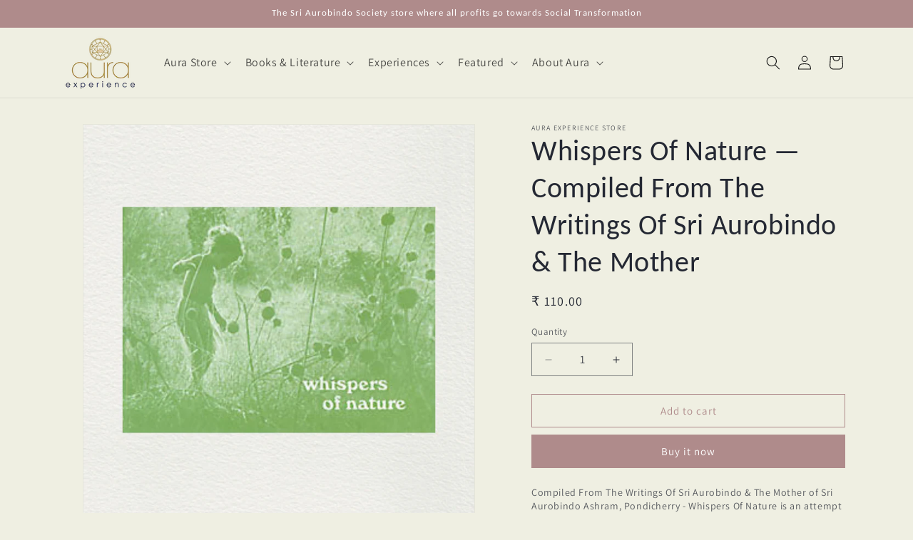

--- FILE ---
content_type: text/html; charset=utf-8
request_url: https://auraexperiencestore.com/products/whispers-of-nature-compiled-from-the-writings-of-sri-aurobindo-the-mother-and-other-sources
body_size: 29961
content:
<!doctype html>
<html class="js" lang="en">
  <head>
 
<meta charset="utf-8">
    <meta http-equiv="X-UA-Compatible" content="IE=edge">
    <meta name="viewport" content="width=device-width,initial-scale=1">
    <meta name="theme-color" content="">
    <link rel="canonical" href="https://auraexperiencestore.com/products/whispers-of-nature-compiled-from-the-writings-of-sri-aurobindo-the-mother-and-other-sources"><link rel="preconnect" href="https://fonts.shopifycdn.com" crossorigin><title>
      Whispers Of Nature Compiled From Writings Of Sri Aurobindo, The Mother
 &ndash; Aura Experience Store</title>

    
      <meta name="description" content="Compiled From The Writings Of Sri Aurobindo &amp; The Mother of Sri Aurobindo Ashram Pondicherry Whispers Of Nature is an attempt to develop a deeper insight &amp; love for nature through her infinite moods &amp; expressions of trees animal et al to perceive in them the vibrant energy, the secret consciousness, the Divine Presence">
    

    

<meta property="og:site_name" content="Aura Experience Store">
<meta property="og:url" content="https://auraexperiencestore.com/products/whispers-of-nature-compiled-from-the-writings-of-sri-aurobindo-the-mother-and-other-sources">
<meta property="og:title" content="Whispers Of Nature Compiled From Writings Of Sri Aurobindo, The Mother">
<meta property="og:type" content="product">
<meta property="og:description" content="Compiled From The Writings Of Sri Aurobindo &amp; The Mother of Sri Aurobindo Ashram Pondicherry Whispers Of Nature is an attempt to develop a deeper insight &amp; love for nature through her infinite moods &amp; expressions of trees animal et al to perceive in them the vibrant energy, the secret consciousness, the Divine Presence"><meta property="og:image" content="http://auraexperiencestore.com/cdn/shop/files/whispers-of-nature.png?v=1726230975">
  <meta property="og:image:secure_url" content="https://auraexperiencestore.com/cdn/shop/files/whispers-of-nature.png?v=1726230975">
  <meta property="og:image:width" content="1080">
  <meta property="og:image:height" content="1080"><meta property="og:price:amount" content="110.00">
  <meta property="og:price:currency" content="INR"><meta name="twitter:card" content="summary_large_image">
<meta name="twitter:title" content="Whispers Of Nature Compiled From Writings Of Sri Aurobindo, The Mother">
<meta name="twitter:description" content="Compiled From The Writings Of Sri Aurobindo &amp; The Mother of Sri Aurobindo Ashram Pondicherry Whispers Of Nature is an attempt to develop a deeper insight &amp; love for nature through her infinite moods &amp; expressions of trees animal et al to perceive in them the vibrant energy, the secret consciousness, the Divine Presence">


    <script src="//auraexperiencestore.com/cdn/shop/t/15/assets/constants.js?v=132983761750457495441724668527" defer="defer"></script>
    <script src="//auraexperiencestore.com/cdn/shop/t/15/assets/pubsub.js?v=158357773527763999511724668527" defer="defer"></script>
    <script src="//auraexperiencestore.com/cdn/shop/t/15/assets/global.js?v=88558128918567037191724668527" defer="defer"></script>
    <script src="//auraexperiencestore.com/cdn/shop/t/15/assets/details-disclosure.js?v=13653116266235556501724668527" defer="defer"></script>
    <script src="//auraexperiencestore.com/cdn/shop/t/15/assets/details-modal.js?v=25581673532751508451724668527" defer="defer"></script>
    <script src="//auraexperiencestore.com/cdn/shop/t/15/assets/search-form.js?v=133129549252120666541724668527" defer="defer"></script><script src="//auraexperiencestore.com/cdn/shop/t/15/assets/animations.js?v=88693664871331136111724668525" defer="defer"></script><script>window.performance && window.performance.mark && window.performance.mark('shopify.content_for_header.start');</script><meta name="google-site-verification" content="e7z4DqBAOFtAEW2knf5W4xYGVHVzivyrpeoptzXwPIM">
<meta id="shopify-digital-wallet" name="shopify-digital-wallet" content="/41944580263/digital_wallets/dialog">
<meta id="in-context-paypal-metadata" data-shop-id="41944580263" data-venmo-supported="false" data-environment="production" data-locale="en_US" data-paypal-v4="true" data-currency="INR">
<link rel="alternate" type="application/json+oembed" href="https://auraexperiencestore.com/products/whispers-of-nature-compiled-from-the-writings-of-sri-aurobindo-the-mother-and-other-sources.oembed">
<script async="async" src="/checkouts/internal/preloads.js?locale=en-IN"></script>
<script id="shopify-features" type="application/json">{"accessToken":"38304743cd25473e8e66eb706fee6a7a","betas":["rich-media-storefront-analytics"],"domain":"auraexperiencestore.com","predictiveSearch":true,"shopId":41944580263,"locale":"en"}</script>
<script>var Shopify = Shopify || {};
Shopify.shop = "aurastore-in.myshopify.com";
Shopify.locale = "en";
Shopify.currency = {"active":"INR","rate":"1.0"};
Shopify.country = "IN";
Shopify.theme = {"name":"Dawn - 26 08 2024","id":138855055527,"schema_name":"Dawn","schema_version":"15.0.2","theme_store_id":887,"role":"main"};
Shopify.theme.handle = "null";
Shopify.theme.style = {"id":null,"handle":null};
Shopify.cdnHost = "auraexperiencestore.com/cdn";
Shopify.routes = Shopify.routes || {};
Shopify.routes.root = "/";</script>
<script type="module">!function(o){(o.Shopify=o.Shopify||{}).modules=!0}(window);</script>
<script>!function(o){function n(){var o=[];function n(){o.push(Array.prototype.slice.apply(arguments))}return n.q=o,n}var t=o.Shopify=o.Shopify||{};t.loadFeatures=n(),t.autoloadFeatures=n()}(window);</script>
<script id="shop-js-analytics" type="application/json">{"pageType":"product"}</script>
<script defer="defer" async type="module" src="//auraexperiencestore.com/cdn/shopifycloud/shop-js/modules/v2/client.init-shop-cart-sync_BdyHc3Nr.en.esm.js"></script>
<script defer="defer" async type="module" src="//auraexperiencestore.com/cdn/shopifycloud/shop-js/modules/v2/chunk.common_Daul8nwZ.esm.js"></script>
<script type="module">
  await import("//auraexperiencestore.com/cdn/shopifycloud/shop-js/modules/v2/client.init-shop-cart-sync_BdyHc3Nr.en.esm.js");
await import("//auraexperiencestore.com/cdn/shopifycloud/shop-js/modules/v2/chunk.common_Daul8nwZ.esm.js");

  window.Shopify.SignInWithShop?.initShopCartSync?.({"fedCMEnabled":true,"windoidEnabled":true});

</script>
<script id="__st">var __st={"a":41944580263,"offset":19800,"reqid":"7ddf9870-01ba-42ed-b19f-6abaca2aaa64-1769003258","pageurl":"auraexperiencestore.com\/products\/whispers-of-nature-compiled-from-the-writings-of-sri-aurobindo-the-mother-and-other-sources","u":"664f25bd7a2b","p":"product","rtyp":"product","rid":7359608914087};</script>
<script>window.ShopifyPaypalV4VisibilityTracking = true;</script>
<script id="captcha-bootstrap">!function(){'use strict';const t='contact',e='account',n='new_comment',o=[[t,t],['blogs',n],['comments',n],[t,'customer']],c=[[e,'customer_login'],[e,'guest_login'],[e,'recover_customer_password'],[e,'create_customer']],r=t=>t.map((([t,e])=>`form[action*='/${t}']:not([data-nocaptcha='true']) input[name='form_type'][value='${e}']`)).join(','),a=t=>()=>t?[...document.querySelectorAll(t)].map((t=>t.form)):[];function s(){const t=[...o],e=r(t);return a(e)}const i='password',u='form_key',d=['recaptcha-v3-token','g-recaptcha-response','h-captcha-response',i],f=()=>{try{return window.sessionStorage}catch{return}},m='__shopify_v',_=t=>t.elements[u];function p(t,e,n=!1){try{const o=window.sessionStorage,c=JSON.parse(o.getItem(e)),{data:r}=function(t){const{data:e,action:n}=t;return t[m]||n?{data:e,action:n}:{data:t,action:n}}(c);for(const[e,n]of Object.entries(r))t.elements[e]&&(t.elements[e].value=n);n&&o.removeItem(e)}catch(o){console.error('form repopulation failed',{error:o})}}const l='form_type',E='cptcha';function T(t){t.dataset[E]=!0}const w=window,h=w.document,L='Shopify',v='ce_forms',y='captcha';let A=!1;((t,e)=>{const n=(g='f06e6c50-85a8-45c8-87d0-21a2b65856fe',I='https://cdn.shopify.com/shopifycloud/storefront-forms-hcaptcha/ce_storefront_forms_captcha_hcaptcha.v1.5.2.iife.js',D={infoText:'Protected by hCaptcha',privacyText:'Privacy',termsText:'Terms'},(t,e,n)=>{const o=w[L][v],c=o.bindForm;if(c)return c(t,g,e,D).then(n);var r;o.q.push([[t,g,e,D],n]),r=I,A||(h.body.append(Object.assign(h.createElement('script'),{id:'captcha-provider',async:!0,src:r})),A=!0)});var g,I,D;w[L]=w[L]||{},w[L][v]=w[L][v]||{},w[L][v].q=[],w[L][y]=w[L][y]||{},w[L][y].protect=function(t,e){n(t,void 0,e),T(t)},Object.freeze(w[L][y]),function(t,e,n,w,h,L){const[v,y,A,g]=function(t,e,n){const i=e?o:[],u=t?c:[],d=[...i,...u],f=r(d),m=r(i),_=r(d.filter((([t,e])=>n.includes(e))));return[a(f),a(m),a(_),s()]}(w,h,L),I=t=>{const e=t.target;return e instanceof HTMLFormElement?e:e&&e.form},D=t=>v().includes(t);t.addEventListener('submit',(t=>{const e=I(t);if(!e)return;const n=D(e)&&!e.dataset.hcaptchaBound&&!e.dataset.recaptchaBound,o=_(e),c=g().includes(e)&&(!o||!o.value);(n||c)&&t.preventDefault(),c&&!n&&(function(t){try{if(!f())return;!function(t){const e=f();if(!e)return;const n=_(t);if(!n)return;const o=n.value;o&&e.removeItem(o)}(t);const e=Array.from(Array(32),(()=>Math.random().toString(36)[2])).join('');!function(t,e){_(t)||t.append(Object.assign(document.createElement('input'),{type:'hidden',name:u})),t.elements[u].value=e}(t,e),function(t,e){const n=f();if(!n)return;const o=[...t.querySelectorAll(`input[type='${i}']`)].map((({name:t})=>t)),c=[...d,...o],r={};for(const[a,s]of new FormData(t).entries())c.includes(a)||(r[a]=s);n.setItem(e,JSON.stringify({[m]:1,action:t.action,data:r}))}(t,e)}catch(e){console.error('failed to persist form',e)}}(e),e.submit())}));const S=(t,e)=>{t&&!t.dataset[E]&&(n(t,e.some((e=>e===t))),T(t))};for(const o of['focusin','change'])t.addEventListener(o,(t=>{const e=I(t);D(e)&&S(e,y())}));const B=e.get('form_key'),M=e.get(l),P=B&&M;t.addEventListener('DOMContentLoaded',(()=>{const t=y();if(P)for(const e of t)e.elements[l].value===M&&p(e,B);[...new Set([...A(),...v().filter((t=>'true'===t.dataset.shopifyCaptcha))])].forEach((e=>S(e,t)))}))}(h,new URLSearchParams(w.location.search),n,t,e,['guest_login'])})(!0,!0)}();</script>
<script integrity="sha256-4kQ18oKyAcykRKYeNunJcIwy7WH5gtpwJnB7kiuLZ1E=" data-source-attribution="shopify.loadfeatures" defer="defer" src="//auraexperiencestore.com/cdn/shopifycloud/storefront/assets/storefront/load_feature-a0a9edcb.js" crossorigin="anonymous"></script>
<script data-source-attribution="shopify.dynamic_checkout.dynamic.init">var Shopify=Shopify||{};Shopify.PaymentButton=Shopify.PaymentButton||{isStorefrontPortableWallets:!0,init:function(){window.Shopify.PaymentButton.init=function(){};var t=document.createElement("script");t.src="https://auraexperiencestore.com/cdn/shopifycloud/portable-wallets/latest/portable-wallets.en.js",t.type="module",document.head.appendChild(t)}};
</script>
<script data-source-attribution="shopify.dynamic_checkout.buyer_consent">
  function portableWalletsHideBuyerConsent(e){var t=document.getElementById("shopify-buyer-consent"),n=document.getElementById("shopify-subscription-policy-button");t&&n&&(t.classList.add("hidden"),t.setAttribute("aria-hidden","true"),n.removeEventListener("click",e))}function portableWalletsShowBuyerConsent(e){var t=document.getElementById("shopify-buyer-consent"),n=document.getElementById("shopify-subscription-policy-button");t&&n&&(t.classList.remove("hidden"),t.removeAttribute("aria-hidden"),n.addEventListener("click",e))}window.Shopify?.PaymentButton&&(window.Shopify.PaymentButton.hideBuyerConsent=portableWalletsHideBuyerConsent,window.Shopify.PaymentButton.showBuyerConsent=portableWalletsShowBuyerConsent);
</script>
<script>
  function portableWalletsCleanup(e){e&&e.src&&console.error("Failed to load portable wallets script "+e.src);var t=document.querySelectorAll("shopify-accelerated-checkout .shopify-payment-button__skeleton, shopify-accelerated-checkout-cart .wallet-cart-button__skeleton"),e=document.getElementById("shopify-buyer-consent");for(let e=0;e<t.length;e++)t[e].remove();e&&e.remove()}function portableWalletsNotLoadedAsModule(e){e instanceof ErrorEvent&&"string"==typeof e.message&&e.message.includes("import.meta")&&"string"==typeof e.filename&&e.filename.includes("portable-wallets")&&(window.removeEventListener("error",portableWalletsNotLoadedAsModule),window.Shopify.PaymentButton.failedToLoad=e,"loading"===document.readyState?document.addEventListener("DOMContentLoaded",window.Shopify.PaymentButton.init):window.Shopify.PaymentButton.init())}window.addEventListener("error",portableWalletsNotLoadedAsModule);
</script>

<script type="module" src="https://auraexperiencestore.com/cdn/shopifycloud/portable-wallets/latest/portable-wallets.en.js" onError="portableWalletsCleanup(this)" crossorigin="anonymous"></script>
<script nomodule>
  document.addEventListener("DOMContentLoaded", portableWalletsCleanup);
</script>

<link id="shopify-accelerated-checkout-styles" rel="stylesheet" media="screen" href="https://auraexperiencestore.com/cdn/shopifycloud/portable-wallets/latest/accelerated-checkout-backwards-compat.css" crossorigin="anonymous">
<style id="shopify-accelerated-checkout-cart">
        #shopify-buyer-consent {
  margin-top: 1em;
  display: inline-block;
  width: 100%;
}

#shopify-buyer-consent.hidden {
  display: none;
}

#shopify-subscription-policy-button {
  background: none;
  border: none;
  padding: 0;
  text-decoration: underline;
  font-size: inherit;
  cursor: pointer;
}

#shopify-subscription-policy-button::before {
  box-shadow: none;
}

      </style>
<script id="sections-script" data-sections="header" defer="defer" src="//auraexperiencestore.com/cdn/shop/t/15/compiled_assets/scripts.js?v=3700"></script>
<script>window.performance && window.performance.mark && window.performance.mark('shopify.content_for_header.end');</script>


    <style data-shopify>
      @font-face {
  font-family: Assistant;
  font-weight: 400;
  font-style: normal;
  font-display: swap;
  src: url("//auraexperiencestore.com/cdn/fonts/assistant/assistant_n4.9120912a469cad1cc292572851508ca49d12e768.woff2") format("woff2"),
       url("//auraexperiencestore.com/cdn/fonts/assistant/assistant_n4.6e9875ce64e0fefcd3f4446b7ec9036b3ddd2985.woff") format("woff");
}

      @font-face {
  font-family: Assistant;
  font-weight: 700;
  font-style: normal;
  font-display: swap;
  src: url("//auraexperiencestore.com/cdn/fonts/assistant/assistant_n7.bf44452348ec8b8efa3aa3068825305886b1c83c.woff2") format("woff2"),
       url("//auraexperiencestore.com/cdn/fonts/assistant/assistant_n7.0c887fee83f6b3bda822f1150b912c72da0f7b64.woff") format("woff");
}

      
      
      @font-face {
  font-family: Carlito;
  font-weight: 400;
  font-style: normal;
  font-display: swap;
  src: url("//auraexperiencestore.com/cdn/fonts/carlito/carlito_n4.192ff08e503b790f0557588e6fc82a4c14828f22.woff2") format("woff2"),
       url("//auraexperiencestore.com/cdn/fonts/carlito/carlito_n4.220f5ec3bc15b3c39981375bc5241c03ec993485.woff") format("woff");
}


      
        :root,
        .color-scheme-1 {
          --color-background: 239,239,226;
        
          --gradient-background: #efefe2;
        

        

        --color-foreground: 36,40,51;
        --color-background-contrast: 194,194,144;
        --color-shadow: 106,106,106;
        --color-button: 175,139,139;
        --color-button-text: 255,255,255;
        --color-secondary-button: 239,239,226;
        --color-secondary-button-text: 175,139,139;
        --color-link: 175,139,139;
        --color-badge-foreground: 36,40,51;
        --color-badge-background: 239,239,226;
        --color-badge-border: 36,40,51;
        --payment-terms-background-color: rgb(239 239 226);
      }
      
        
        .color-scheme-2 {
          --color-background: 239,239,226;
        
          --gradient-background: #efefe2;
        

        

        --color-foreground: 18,18,18;
        --color-background-contrast: 194,194,144;
        --color-shadow: 18,18,18;
        --color-button: 18,18,18;
        --color-button-text: 243,243,243;
        --color-secondary-button: 239,239,226;
        --color-secondary-button-text: 18,18,18;
        --color-link: 18,18,18;
        --color-badge-foreground: 18,18,18;
        --color-badge-background: 239,239,226;
        --color-badge-border: 18,18,18;
        --payment-terms-background-color: rgb(239 239 226);
      }
      
        
        .color-scheme-3 {
          --color-background: 106,106,106;
        
          --gradient-background: #6a6a6a;
        

        

        --color-foreground: 255,255,255;
        --color-background-contrast: 42,42,42;
        --color-shadow: 18,18,18;
        --color-button: 175,139,139;
        --color-button-text: 255,255,255;
        --color-secondary-button: 106,106,106;
        --color-secondary-button-text: 255,255,255;
        --color-link: 255,255,255;
        --color-badge-foreground: 255,255,255;
        --color-badge-background: 106,106,106;
        --color-badge-border: 255,255,255;
        --payment-terms-background-color: rgb(106 106 106);
      }
      
        
        .color-scheme-4 {
          --color-background: 209,185,132;
        
          --gradient-background: #d1b984;
        

        

        --color-foreground: 255,255,255;
        --color-background-contrast: 155,125,58;
        --color-shadow: 18,18,18;
        --color-button: 255,255,255;
        --color-button-text: 18,18,18;
        --color-secondary-button: 209,185,132;
        --color-secondary-button-text: 255,255,255;
        --color-link: 255,255,255;
        --color-badge-foreground: 255,255,255;
        --color-badge-background: 209,185,132;
        --color-badge-border: 255,255,255;
        --payment-terms-background-color: rgb(209 185 132);
      }
      
        
        .color-scheme-5 {
          --color-background: 51,79,180;
        
          --gradient-background: #334fb4;
        

        

        --color-foreground: 255,255,255;
        --color-background-contrast: 23,35,81;
        --color-shadow: 18,18,18;
        --color-button: 255,255,255;
        --color-button-text: 51,79,180;
        --color-secondary-button: 51,79,180;
        --color-secondary-button-text: 255,255,255;
        --color-link: 255,255,255;
        --color-badge-foreground: 255,255,255;
        --color-badge-background: 51,79,180;
        --color-badge-border: 255,255,255;
        --payment-terms-background-color: rgb(51 79 180);
      }
      
        
        .color-scheme-1b378d98-55bd-402b-a303-fb8595c865a7 {
          --color-background: 255,255,255;
        
          --gradient-background: #ffffff;
        

        

        --color-foreground: 18,18,18;
        --color-background-contrast: 191,191,191;
        --color-shadow: 18,18,18;
        --color-button: 18,18,18;
        --color-button-text: 255,255,255;
        --color-secondary-button: 255,255,255;
        --color-secondary-button-text: 18,18,18;
        --color-link: 18,18,18;
        --color-badge-foreground: 18,18,18;
        --color-badge-background: 255,255,255;
        --color-badge-border: 18,18,18;
        --payment-terms-background-color: rgb(255 255 255);
      }
      
        
        .color-scheme-83a410b7-c673-4d5a-898c-24eb4277951e {
          --color-background: 255,255,255;
        
          --gradient-background: #ffffff;
        

        

        --color-foreground: 18,18,18;
        --color-background-contrast: 191,191,191;
        --color-shadow: 18,18,18;
        --color-button: 18,18,18;
        --color-button-text: 255,255,255;
        --color-secondary-button: 255,255,255;
        --color-secondary-button-text: 18,18,18;
        --color-link: 18,18,18;
        --color-badge-foreground: 18,18,18;
        --color-badge-background: 255,255,255;
        --color-badge-border: 18,18,18;
        --payment-terms-background-color: rgb(255 255 255);
      }
      
        
        .color-scheme-38c2ab63-959d-4277-a929-8401fce052a6 {
          --color-background: 175,139,139;
        
          --gradient-background: #af8b8b;
        

        

        --color-foreground: 255,255,255;
        --color-background-contrast: 110,76,76;
        --color-shadow: 18,18,18;
        --color-button: 255,255,255;
        --color-button-text: 255,255,255;
        --color-secondary-button: 175,139,139;
        --color-secondary-button-text: 18,18,18;
        --color-link: 18,18,18;
        --color-badge-foreground: 255,255,255;
        --color-badge-background: 175,139,139;
        --color-badge-border: 255,255,255;
        --payment-terms-background-color: rgb(175 139 139);
      }
      
        
        .color-scheme-5780c3f1-75af-4503-889a-0821fd37b74f {
          --color-background: 239,239,226;
        
          --gradient-background: #efefe2;
        

        

        --color-foreground: 18,18,18;
        --color-background-contrast: 194,194,144;
        --color-shadow: 18,18,18;
        --color-button: 18,18,18;
        --color-button-text: 255,255,255;
        --color-secondary-button: 239,239,226;
        --color-secondary-button-text: 18,18,18;
        --color-link: 18,18,18;
        --color-badge-foreground: 18,18,18;
        --color-badge-background: 239,239,226;
        --color-badge-border: 18,18,18;
        --payment-terms-background-color: rgb(239 239 226);
      }
      
        
        .color-scheme-3873d59b-2492-496d-aa98-1e6ce0903ae1 {
          --color-background: 243,236,232;
        
          --gradient-background: #f3ece8;
        

        

        --color-foreground: 36,40,51;
        --color-background-contrast: 199,167,148;
        --color-shadow: 106,106,106;
        --color-button: 216,182,181;
        --color-button-text: 255,255,255;
        --color-secondary-button: 243,236,232;
        --color-secondary-button-text: 106,106,106;
        --color-link: 106,106,106;
        --color-badge-foreground: 36,40,51;
        --color-badge-background: 243,236,232;
        --color-badge-border: 36,40,51;
        --payment-terms-background-color: rgb(243 236 232);
      }
      

      body, .color-scheme-1, .color-scheme-2, .color-scheme-3, .color-scheme-4, .color-scheme-5, .color-scheme-1b378d98-55bd-402b-a303-fb8595c865a7, .color-scheme-83a410b7-c673-4d5a-898c-24eb4277951e, .color-scheme-38c2ab63-959d-4277-a929-8401fce052a6, .color-scheme-5780c3f1-75af-4503-889a-0821fd37b74f, .color-scheme-3873d59b-2492-496d-aa98-1e6ce0903ae1 {
        color: rgba(var(--color-foreground), 0.75);
        background-color: rgb(var(--color-background));
      }

      :root {
        --font-body-family: Assistant, sans-serif;
        --font-body-style: normal;
        --font-body-weight: 400;
        --font-body-weight-bold: 700;

        --font-heading-family: Carlito, sans-serif;
        --font-heading-style: normal;
        --font-heading-weight: 400;

        --font-body-scale: 1.0;
        --font-heading-scale: 1.0;

        --media-padding: px;
        --media-border-opacity: 0.05;
        --media-border-width: 1px;
        --media-radius: 0px;
        --media-shadow-opacity: 0.0;
        --media-shadow-horizontal-offset: 0px;
        --media-shadow-vertical-offset: 4px;
        --media-shadow-blur-radius: 5px;
        --media-shadow-visible: 0;

        --page-width: 120rem;
        --page-width-margin: 0rem;

        --product-card-image-padding: 0.0rem;
        --product-card-corner-radius: 0.0rem;
        --product-card-text-alignment: left;
        --product-card-border-width: 0.0rem;
        --product-card-border-opacity: 0.1;
        --product-card-shadow-opacity: 0.0;
        --product-card-shadow-visible: 0;
        --product-card-shadow-horizontal-offset: 0.0rem;
        --product-card-shadow-vertical-offset: 0.4rem;
        --product-card-shadow-blur-radius: 0.5rem;

        --collection-card-image-padding: 0.0rem;
        --collection-card-corner-radius: 0.0rem;
        --collection-card-text-alignment: left;
        --collection-card-border-width: 0.0rem;
        --collection-card-border-opacity: 0.1;
        --collection-card-shadow-opacity: 0.0;
        --collection-card-shadow-visible: 0;
        --collection-card-shadow-horizontal-offset: 0.0rem;
        --collection-card-shadow-vertical-offset: 0.4rem;
        --collection-card-shadow-blur-radius: 0.5rem;

        --blog-card-image-padding: 0.0rem;
        --blog-card-corner-radius: 0.0rem;
        --blog-card-text-alignment: left;
        --blog-card-border-width: 0.0rem;
        --blog-card-border-opacity: 0.1;
        --blog-card-shadow-opacity: 0.0;
        --blog-card-shadow-visible: 0;
        --blog-card-shadow-horizontal-offset: 0.0rem;
        --blog-card-shadow-vertical-offset: 0.4rem;
        --blog-card-shadow-blur-radius: 0.5rem;

        --badge-corner-radius: 4.0rem;

        --popup-border-width: 1px;
        --popup-border-opacity: 0.1;
        --popup-corner-radius: 0px;
        --popup-shadow-opacity: 0.05;
        --popup-shadow-horizontal-offset: 0px;
        --popup-shadow-vertical-offset: 4px;
        --popup-shadow-blur-radius: 5px;

        --drawer-border-width: 1px;
        --drawer-border-opacity: 0.1;
        --drawer-shadow-opacity: 0.0;
        --drawer-shadow-horizontal-offset: 0px;
        --drawer-shadow-vertical-offset: 4px;
        --drawer-shadow-blur-radius: 5px;

        --spacing-sections-desktop: 0px;
        --spacing-sections-mobile: 0px;

        --grid-desktop-vertical-spacing: 8px;
        --grid-desktop-horizontal-spacing: 8px;
        --grid-mobile-vertical-spacing: 4px;
        --grid-mobile-horizontal-spacing: 4px;

        --text-boxes-border-opacity: 0.1;
        --text-boxes-border-width: 0px;
        --text-boxes-radius: 0px;
        --text-boxes-shadow-opacity: 0.0;
        --text-boxes-shadow-visible: 0;
        --text-boxes-shadow-horizontal-offset: 0px;
        --text-boxes-shadow-vertical-offset: 4px;
        --text-boxes-shadow-blur-radius: 5px;

        --buttons-radius: 0px;
        --buttons-radius-outset: 0px;
        --buttons-border-width: 1px;
        --buttons-border-opacity: 1.0;
        --buttons-shadow-opacity: 0.0;
        --buttons-shadow-visible: 0;
        --buttons-shadow-horizontal-offset: 0px;
        --buttons-shadow-vertical-offset: 4px;
        --buttons-shadow-blur-radius: 5px;
        --buttons-border-offset: 0px;

        --inputs-radius: 0px;
        --inputs-border-width: 1px;
        --inputs-border-opacity: 0.55;
        --inputs-shadow-opacity: 0.0;
        --inputs-shadow-horizontal-offset: 0px;
        --inputs-margin-offset: 0px;
        --inputs-shadow-vertical-offset: 4px;
        --inputs-shadow-blur-radius: 5px;
        --inputs-radius-outset: 0px;

        --variant-pills-radius: 40px;
        --variant-pills-border-width: 1px;
        --variant-pills-border-opacity: 0.55;
        --variant-pills-shadow-opacity: 0.0;
        --variant-pills-shadow-horizontal-offset: 0px;
        --variant-pills-shadow-vertical-offset: 4px;
        --variant-pills-shadow-blur-radius: 5px;
      }

      *,
      *::before,
      *::after {
        box-sizing: inherit;
      }

      html {
        box-sizing: border-box;
        font-size: calc(var(--font-body-scale) * 62.5%);
        height: 100%;
      }

      body {
        display: grid;
        grid-template-rows: auto auto 1fr auto;
        grid-template-columns: 100%;
        min-height: 100%;
        margin: 0;
        font-size: 1.5rem;
        letter-spacing: 0.06rem;
        line-height: calc(1 + 0.8 / var(--font-body-scale));
        font-family: var(--font-body-family);
        font-style: var(--font-body-style);
        font-weight: var(--font-body-weight);
      }

      @media screen and (min-width: 750px) {
        body {
          font-size: 1.6rem;
        }
      }
    </style>

    <link href="//auraexperiencestore.com/cdn/shop/t/15/assets/base.css?v=110726570329698120341757212035" rel="stylesheet" type="text/css" media="all" />
    <link rel="stylesheet" href="//auraexperiencestore.com/cdn/shop/t/15/assets/component-cart-items.css?v=127384614032664249911724668526" media="print" onload="this.media='all'"><link href="//auraexperiencestore.com/cdn/shop/t/15/assets/component-cart-drawer.css?v=19530961819213608911724668526" rel="stylesheet" type="text/css" media="all" />
      <link href="//auraexperiencestore.com/cdn/shop/t/15/assets/component-cart.css?v=165982380921400067651724668526" rel="stylesheet" type="text/css" media="all" />
      <link href="//auraexperiencestore.com/cdn/shop/t/15/assets/component-totals.css?v=15906652033866631521724668527" rel="stylesheet" type="text/css" media="all" />
      <link href="//auraexperiencestore.com/cdn/shop/t/15/assets/component-price.css?v=70172745017360139101724668526" rel="stylesheet" type="text/css" media="all" />
      <link href="//auraexperiencestore.com/cdn/shop/t/15/assets/component-discounts.css?v=152760482443307489271724668526" rel="stylesheet" type="text/css" media="all" />

      <link rel="preload" as="font" href="//auraexperiencestore.com/cdn/fonts/assistant/assistant_n4.9120912a469cad1cc292572851508ca49d12e768.woff2" type="font/woff2" crossorigin>
      

      <link rel="preload" as="font" href="//auraexperiencestore.com/cdn/fonts/carlito/carlito_n4.192ff08e503b790f0557588e6fc82a4c14828f22.woff2" type="font/woff2" crossorigin>
      
<link
        rel="stylesheet"
        href="//auraexperiencestore.com/cdn/shop/t/15/assets/component-predictive-search.css?v=118923337488134913561724668526"
        media="print"
        onload="this.media='all'"
      ><script>
      if (Shopify.designMode) {
        document.documentElement.classList.add('shopify-design-mode');
      }
    </script>
  <!-- BEGIN app block: shopify://apps/pagefly-page-builder/blocks/app-embed/83e179f7-59a0-4589-8c66-c0dddf959200 -->

<!-- BEGIN app snippet: pagefly-cro-ab-testing-main -->







<script>
  ;(function () {
    const url = new URL(window.location)
    const viewParam = url.searchParams.get('view')
    if (viewParam && viewParam.includes('variant-pf-')) {
      url.searchParams.set('pf_v', viewParam)
      url.searchParams.delete('view')
      window.history.replaceState({}, '', url)
    }
  })()
</script>



<script type='module'>
  
  window.PAGEFLY_CRO = window.PAGEFLY_CRO || {}

  window.PAGEFLY_CRO['data_debug'] = {
    original_template_suffix: "all_products",
    allow_ab_test: false,
    ab_test_start_time: 0,
    ab_test_end_time: 0,
    today_date_time: 1769003259000,
  }
  window.PAGEFLY_CRO['GA4'] = { enabled: false}
</script>

<!-- END app snippet -->








  <script src='https://cdn.shopify.com/extensions/019bb4f9-aed6-78a3-be91-e9d44663e6bf/pagefly-page-builder-215/assets/pagefly-helper.js' defer='defer'></script>

  <script src='https://cdn.shopify.com/extensions/019bb4f9-aed6-78a3-be91-e9d44663e6bf/pagefly-page-builder-215/assets/pagefly-general-helper.js' defer='defer'></script>

  <script src='https://cdn.shopify.com/extensions/019bb4f9-aed6-78a3-be91-e9d44663e6bf/pagefly-page-builder-215/assets/pagefly-snap-slider.js' defer='defer'></script>

  <script src='https://cdn.shopify.com/extensions/019bb4f9-aed6-78a3-be91-e9d44663e6bf/pagefly-page-builder-215/assets/pagefly-slideshow-v3.js' defer='defer'></script>

  <script src='https://cdn.shopify.com/extensions/019bb4f9-aed6-78a3-be91-e9d44663e6bf/pagefly-page-builder-215/assets/pagefly-slideshow-v4.js' defer='defer'></script>

  <script src='https://cdn.shopify.com/extensions/019bb4f9-aed6-78a3-be91-e9d44663e6bf/pagefly-page-builder-215/assets/pagefly-glider.js' defer='defer'></script>

  <script src='https://cdn.shopify.com/extensions/019bb4f9-aed6-78a3-be91-e9d44663e6bf/pagefly-page-builder-215/assets/pagefly-slideshow-v1-v2.js' defer='defer'></script>

  <script src='https://cdn.shopify.com/extensions/019bb4f9-aed6-78a3-be91-e9d44663e6bf/pagefly-page-builder-215/assets/pagefly-product-media.js' defer='defer'></script>

  <script src='https://cdn.shopify.com/extensions/019bb4f9-aed6-78a3-be91-e9d44663e6bf/pagefly-page-builder-215/assets/pagefly-product.js' defer='defer'></script>


<script id='pagefly-helper-data' type='application/json'>
  {
    "page_optimization": {
      "assets_prefetching": false
    },
    "elements_asset_mapper": {
      "Accordion": "https://cdn.shopify.com/extensions/019bb4f9-aed6-78a3-be91-e9d44663e6bf/pagefly-page-builder-215/assets/pagefly-accordion.js",
      "Accordion3": "https://cdn.shopify.com/extensions/019bb4f9-aed6-78a3-be91-e9d44663e6bf/pagefly-page-builder-215/assets/pagefly-accordion3.js",
      "CountDown": "https://cdn.shopify.com/extensions/019bb4f9-aed6-78a3-be91-e9d44663e6bf/pagefly-page-builder-215/assets/pagefly-countdown.js",
      "GMap1": "https://cdn.shopify.com/extensions/019bb4f9-aed6-78a3-be91-e9d44663e6bf/pagefly-page-builder-215/assets/pagefly-gmap.js",
      "GMap2": "https://cdn.shopify.com/extensions/019bb4f9-aed6-78a3-be91-e9d44663e6bf/pagefly-page-builder-215/assets/pagefly-gmap.js",
      "GMapBasicV2": "https://cdn.shopify.com/extensions/019bb4f9-aed6-78a3-be91-e9d44663e6bf/pagefly-page-builder-215/assets/pagefly-gmap.js",
      "GMapAdvancedV2": "https://cdn.shopify.com/extensions/019bb4f9-aed6-78a3-be91-e9d44663e6bf/pagefly-page-builder-215/assets/pagefly-gmap.js",
      "HTML.Video": "https://cdn.shopify.com/extensions/019bb4f9-aed6-78a3-be91-e9d44663e6bf/pagefly-page-builder-215/assets/pagefly-htmlvideo.js",
      "HTML.Video2": "https://cdn.shopify.com/extensions/019bb4f9-aed6-78a3-be91-e9d44663e6bf/pagefly-page-builder-215/assets/pagefly-htmlvideo2.js",
      "HTML.Video3": "https://cdn.shopify.com/extensions/019bb4f9-aed6-78a3-be91-e9d44663e6bf/pagefly-page-builder-215/assets/pagefly-htmlvideo2.js",
      "BackgroundVideo": "https://cdn.shopify.com/extensions/019bb4f9-aed6-78a3-be91-e9d44663e6bf/pagefly-page-builder-215/assets/pagefly-htmlvideo2.js",
      "Instagram": "https://cdn.shopify.com/extensions/019bb4f9-aed6-78a3-be91-e9d44663e6bf/pagefly-page-builder-215/assets/pagefly-instagram.js",
      "Instagram2": "https://cdn.shopify.com/extensions/019bb4f9-aed6-78a3-be91-e9d44663e6bf/pagefly-page-builder-215/assets/pagefly-instagram.js",
      "Insta3": "https://cdn.shopify.com/extensions/019bb4f9-aed6-78a3-be91-e9d44663e6bf/pagefly-page-builder-215/assets/pagefly-instagram3.js",
      "Tabs": "https://cdn.shopify.com/extensions/019bb4f9-aed6-78a3-be91-e9d44663e6bf/pagefly-page-builder-215/assets/pagefly-tab.js",
      "Tabs3": "https://cdn.shopify.com/extensions/019bb4f9-aed6-78a3-be91-e9d44663e6bf/pagefly-page-builder-215/assets/pagefly-tab3.js",
      "ProductBox": "https://cdn.shopify.com/extensions/019bb4f9-aed6-78a3-be91-e9d44663e6bf/pagefly-page-builder-215/assets/pagefly-cart.js",
      "FBPageBox2": "https://cdn.shopify.com/extensions/019bb4f9-aed6-78a3-be91-e9d44663e6bf/pagefly-page-builder-215/assets/pagefly-facebook.js",
      "FBLikeButton2": "https://cdn.shopify.com/extensions/019bb4f9-aed6-78a3-be91-e9d44663e6bf/pagefly-page-builder-215/assets/pagefly-facebook.js",
      "TwitterFeed2": "https://cdn.shopify.com/extensions/019bb4f9-aed6-78a3-be91-e9d44663e6bf/pagefly-page-builder-215/assets/pagefly-twitter.js",
      "Paragraph4": "https://cdn.shopify.com/extensions/019bb4f9-aed6-78a3-be91-e9d44663e6bf/pagefly-page-builder-215/assets/pagefly-paragraph4.js",

      "AliReviews": "https://cdn.shopify.com/extensions/019bb4f9-aed6-78a3-be91-e9d44663e6bf/pagefly-page-builder-215/assets/pagefly-3rd-elements.js",
      "BackInStock": "https://cdn.shopify.com/extensions/019bb4f9-aed6-78a3-be91-e9d44663e6bf/pagefly-page-builder-215/assets/pagefly-3rd-elements.js",
      "GloboBackInStock": "https://cdn.shopify.com/extensions/019bb4f9-aed6-78a3-be91-e9d44663e6bf/pagefly-page-builder-215/assets/pagefly-3rd-elements.js",
      "GrowaveWishlist": "https://cdn.shopify.com/extensions/019bb4f9-aed6-78a3-be91-e9d44663e6bf/pagefly-page-builder-215/assets/pagefly-3rd-elements.js",
      "InfiniteOptionsShopPad": "https://cdn.shopify.com/extensions/019bb4f9-aed6-78a3-be91-e9d44663e6bf/pagefly-page-builder-215/assets/pagefly-3rd-elements.js",
      "InkybayProductPersonalizer": "https://cdn.shopify.com/extensions/019bb4f9-aed6-78a3-be91-e9d44663e6bf/pagefly-page-builder-215/assets/pagefly-3rd-elements.js",
      "LimeSpot": "https://cdn.shopify.com/extensions/019bb4f9-aed6-78a3-be91-e9d44663e6bf/pagefly-page-builder-215/assets/pagefly-3rd-elements.js",
      "Loox": "https://cdn.shopify.com/extensions/019bb4f9-aed6-78a3-be91-e9d44663e6bf/pagefly-page-builder-215/assets/pagefly-3rd-elements.js",
      "Opinew": "https://cdn.shopify.com/extensions/019bb4f9-aed6-78a3-be91-e9d44663e6bf/pagefly-page-builder-215/assets/pagefly-3rd-elements.js",
      "Powr": "https://cdn.shopify.com/extensions/019bb4f9-aed6-78a3-be91-e9d44663e6bf/pagefly-page-builder-215/assets/pagefly-3rd-elements.js",
      "ProductReviews": "https://cdn.shopify.com/extensions/019bb4f9-aed6-78a3-be91-e9d44663e6bf/pagefly-page-builder-215/assets/pagefly-3rd-elements.js",
      "PushOwl": "https://cdn.shopify.com/extensions/019bb4f9-aed6-78a3-be91-e9d44663e6bf/pagefly-page-builder-215/assets/pagefly-3rd-elements.js",
      "ReCharge": "https://cdn.shopify.com/extensions/019bb4f9-aed6-78a3-be91-e9d44663e6bf/pagefly-page-builder-215/assets/pagefly-3rd-elements.js",
      "Rivyo": "https://cdn.shopify.com/extensions/019bb4f9-aed6-78a3-be91-e9d44663e6bf/pagefly-page-builder-215/assets/pagefly-3rd-elements.js",
      "TrackingMore": "https://cdn.shopify.com/extensions/019bb4f9-aed6-78a3-be91-e9d44663e6bf/pagefly-page-builder-215/assets/pagefly-3rd-elements.js",
      "Vitals": "https://cdn.shopify.com/extensions/019bb4f9-aed6-78a3-be91-e9d44663e6bf/pagefly-page-builder-215/assets/pagefly-3rd-elements.js",
      "Wiser": "https://cdn.shopify.com/extensions/019bb4f9-aed6-78a3-be91-e9d44663e6bf/pagefly-page-builder-215/assets/pagefly-3rd-elements.js"
    },
    "custom_elements_mapper": {
      "pf-click-action-element": "https://cdn.shopify.com/extensions/019bb4f9-aed6-78a3-be91-e9d44663e6bf/pagefly-page-builder-215/assets/pagefly-click-action-element.js",
      "pf-dialog-element": "https://cdn.shopify.com/extensions/019bb4f9-aed6-78a3-be91-e9d44663e6bf/pagefly-page-builder-215/assets/pagefly-dialog-element.js"
    }
  }
</script>


<!-- END app block --><link href="https://monorail-edge.shopifysvc.com" rel="dns-prefetch">
<script>(function(){if ("sendBeacon" in navigator && "performance" in window) {try {var session_token_from_headers = performance.getEntriesByType('navigation')[0].serverTiming.find(x => x.name == '_s').description;} catch {var session_token_from_headers = undefined;}var session_cookie_matches = document.cookie.match(/_shopify_s=([^;]*)/);var session_token_from_cookie = session_cookie_matches && session_cookie_matches.length === 2 ? session_cookie_matches[1] : "";var session_token = session_token_from_headers || session_token_from_cookie || "";function handle_abandonment_event(e) {var entries = performance.getEntries().filter(function(entry) {return /monorail-edge.shopifysvc.com/.test(entry.name);});if (!window.abandonment_tracked && entries.length === 0) {window.abandonment_tracked = true;var currentMs = Date.now();var navigation_start = performance.timing.navigationStart;var payload = {shop_id: 41944580263,url: window.location.href,navigation_start,duration: currentMs - navigation_start,session_token,page_type: "product"};window.navigator.sendBeacon("https://monorail-edge.shopifysvc.com/v1/produce", JSON.stringify({schema_id: "online_store_buyer_site_abandonment/1.1",payload: payload,metadata: {event_created_at_ms: currentMs,event_sent_at_ms: currentMs}}));}}window.addEventListener('pagehide', handle_abandonment_event);}}());</script>
<script id="web-pixels-manager-setup">(function e(e,d,r,n,o){if(void 0===o&&(o={}),!Boolean(null===(a=null===(i=window.Shopify)||void 0===i?void 0:i.analytics)||void 0===a?void 0:a.replayQueue)){var i,a;window.Shopify=window.Shopify||{};var t=window.Shopify;t.analytics=t.analytics||{};var s=t.analytics;s.replayQueue=[],s.publish=function(e,d,r){return s.replayQueue.push([e,d,r]),!0};try{self.performance.mark("wpm:start")}catch(e){}var l=function(){var e={modern:/Edge?\/(1{2}[4-9]|1[2-9]\d|[2-9]\d{2}|\d{4,})\.\d+(\.\d+|)|Firefox\/(1{2}[4-9]|1[2-9]\d|[2-9]\d{2}|\d{4,})\.\d+(\.\d+|)|Chrom(ium|e)\/(9{2}|\d{3,})\.\d+(\.\d+|)|(Maci|X1{2}).+ Version\/(15\.\d+|(1[6-9]|[2-9]\d|\d{3,})\.\d+)([,.]\d+|)( \(\w+\)|)( Mobile\/\w+|) Safari\/|Chrome.+OPR\/(9{2}|\d{3,})\.\d+\.\d+|(CPU[ +]OS|iPhone[ +]OS|CPU[ +]iPhone|CPU IPhone OS|CPU iPad OS)[ +]+(15[._]\d+|(1[6-9]|[2-9]\d|\d{3,})[._]\d+)([._]\d+|)|Android:?[ /-](13[3-9]|1[4-9]\d|[2-9]\d{2}|\d{4,})(\.\d+|)(\.\d+|)|Android.+Firefox\/(13[5-9]|1[4-9]\d|[2-9]\d{2}|\d{4,})\.\d+(\.\d+|)|Android.+Chrom(ium|e)\/(13[3-9]|1[4-9]\d|[2-9]\d{2}|\d{4,})\.\d+(\.\d+|)|SamsungBrowser\/([2-9]\d|\d{3,})\.\d+/,legacy:/Edge?\/(1[6-9]|[2-9]\d|\d{3,})\.\d+(\.\d+|)|Firefox\/(5[4-9]|[6-9]\d|\d{3,})\.\d+(\.\d+|)|Chrom(ium|e)\/(5[1-9]|[6-9]\d|\d{3,})\.\d+(\.\d+|)([\d.]+$|.*Safari\/(?![\d.]+ Edge\/[\d.]+$))|(Maci|X1{2}).+ Version\/(10\.\d+|(1[1-9]|[2-9]\d|\d{3,})\.\d+)([,.]\d+|)( \(\w+\)|)( Mobile\/\w+|) Safari\/|Chrome.+OPR\/(3[89]|[4-9]\d|\d{3,})\.\d+\.\d+|(CPU[ +]OS|iPhone[ +]OS|CPU[ +]iPhone|CPU IPhone OS|CPU iPad OS)[ +]+(10[._]\d+|(1[1-9]|[2-9]\d|\d{3,})[._]\d+)([._]\d+|)|Android:?[ /-](13[3-9]|1[4-9]\d|[2-9]\d{2}|\d{4,})(\.\d+|)(\.\d+|)|Mobile Safari.+OPR\/([89]\d|\d{3,})\.\d+\.\d+|Android.+Firefox\/(13[5-9]|1[4-9]\d|[2-9]\d{2}|\d{4,})\.\d+(\.\d+|)|Android.+Chrom(ium|e)\/(13[3-9]|1[4-9]\d|[2-9]\d{2}|\d{4,})\.\d+(\.\d+|)|Android.+(UC? ?Browser|UCWEB|U3)[ /]?(15\.([5-9]|\d{2,})|(1[6-9]|[2-9]\d|\d{3,})\.\d+)\.\d+|SamsungBrowser\/(5\.\d+|([6-9]|\d{2,})\.\d+)|Android.+MQ{2}Browser\/(14(\.(9|\d{2,})|)|(1[5-9]|[2-9]\d|\d{3,})(\.\d+|))(\.\d+|)|K[Aa][Ii]OS\/(3\.\d+|([4-9]|\d{2,})\.\d+)(\.\d+|)/},d=e.modern,r=e.legacy,n=navigator.userAgent;return n.match(d)?"modern":n.match(r)?"legacy":"unknown"}(),u="modern"===l?"modern":"legacy",c=(null!=n?n:{modern:"",legacy:""})[u],f=function(e){return[e.baseUrl,"/wpm","/b",e.hashVersion,"modern"===e.buildTarget?"m":"l",".js"].join("")}({baseUrl:d,hashVersion:r,buildTarget:u}),m=function(e){var d=e.version,r=e.bundleTarget,n=e.surface,o=e.pageUrl,i=e.monorailEndpoint;return{emit:function(e){var a=e.status,t=e.errorMsg,s=(new Date).getTime(),l=JSON.stringify({metadata:{event_sent_at_ms:s},events:[{schema_id:"web_pixels_manager_load/3.1",payload:{version:d,bundle_target:r,page_url:o,status:a,surface:n,error_msg:t},metadata:{event_created_at_ms:s}}]});if(!i)return console&&console.warn&&console.warn("[Web Pixels Manager] No Monorail endpoint provided, skipping logging."),!1;try{return self.navigator.sendBeacon.bind(self.navigator)(i,l)}catch(e){}var u=new XMLHttpRequest;try{return u.open("POST",i,!0),u.setRequestHeader("Content-Type","text/plain"),u.send(l),!0}catch(e){return console&&console.warn&&console.warn("[Web Pixels Manager] Got an unhandled error while logging to Monorail."),!1}}}}({version:r,bundleTarget:l,surface:e.surface,pageUrl:self.location.href,monorailEndpoint:e.monorailEndpoint});try{o.browserTarget=l,function(e){var d=e.src,r=e.async,n=void 0===r||r,o=e.onload,i=e.onerror,a=e.sri,t=e.scriptDataAttributes,s=void 0===t?{}:t,l=document.createElement("script"),u=document.querySelector("head"),c=document.querySelector("body");if(l.async=n,l.src=d,a&&(l.integrity=a,l.crossOrigin="anonymous"),s)for(var f in s)if(Object.prototype.hasOwnProperty.call(s,f))try{l.dataset[f]=s[f]}catch(e){}if(o&&l.addEventListener("load",o),i&&l.addEventListener("error",i),u)u.appendChild(l);else{if(!c)throw new Error("Did not find a head or body element to append the script");c.appendChild(l)}}({src:f,async:!0,onload:function(){if(!function(){var e,d;return Boolean(null===(d=null===(e=window.Shopify)||void 0===e?void 0:e.analytics)||void 0===d?void 0:d.initialized)}()){var d=window.webPixelsManager.init(e)||void 0;if(d){var r=window.Shopify.analytics;r.replayQueue.forEach((function(e){var r=e[0],n=e[1],o=e[2];d.publishCustomEvent(r,n,o)})),r.replayQueue=[],r.publish=d.publishCustomEvent,r.visitor=d.visitor,r.initialized=!0}}},onerror:function(){return m.emit({status:"failed",errorMsg:"".concat(f," has failed to load")})},sri:function(e){var d=/^sha384-[A-Za-z0-9+/=]+$/;return"string"==typeof e&&d.test(e)}(c)?c:"",scriptDataAttributes:o}),m.emit({status:"loading"})}catch(e){m.emit({status:"failed",errorMsg:(null==e?void 0:e.message)||"Unknown error"})}}})({shopId: 41944580263,storefrontBaseUrl: "https://auraexperiencestore.com",extensionsBaseUrl: "https://extensions.shopifycdn.com/cdn/shopifycloud/web-pixels-manager",monorailEndpoint: "https://monorail-edge.shopifysvc.com/unstable/produce_batch",surface: "storefront-renderer",enabledBetaFlags: ["2dca8a86"],webPixelsConfigList: [{"id":"1410269351","configuration":"{\"webPixelName\":\"Judge.me\"}","eventPayloadVersion":"v1","runtimeContext":"STRICT","scriptVersion":"34ad157958823915625854214640f0bf","type":"APP","apiClientId":683015,"privacyPurposes":["ANALYTICS"],"dataSharingAdjustments":{"protectedCustomerApprovalScopes":["read_customer_email","read_customer_name","read_customer_personal_data","read_customer_phone"]}},{"id":"657686695","configuration":"{\"config\":\"{\\\"pixel_id\\\":\\\"GT-5MXQ32XG\\\",\\\"target_country\\\":\\\"IN\\\",\\\"gtag_events\\\":[{\\\"type\\\":\\\"purchase\\\",\\\"action_label\\\":\\\"MC-WYJG5VGWX4\\\"},{\\\"type\\\":\\\"page_view\\\",\\\"action_label\\\":\\\"MC-WYJG5VGWX4\\\"},{\\\"type\\\":\\\"view_item\\\",\\\"action_label\\\":\\\"MC-WYJG5VGWX4\\\"}],\\\"enable_monitoring_mode\\\":false}\"}","eventPayloadVersion":"v1","runtimeContext":"OPEN","scriptVersion":"b2a88bafab3e21179ed38636efcd8a93","type":"APP","apiClientId":1780363,"privacyPurposes":[],"dataSharingAdjustments":{"protectedCustomerApprovalScopes":["read_customer_address","read_customer_email","read_customer_name","read_customer_personal_data","read_customer_phone"]}},{"id":"shopify-app-pixel","configuration":"{}","eventPayloadVersion":"v1","runtimeContext":"STRICT","scriptVersion":"0450","apiClientId":"shopify-pixel","type":"APP","privacyPurposes":["ANALYTICS","MARKETING"]},{"id":"shopify-custom-pixel","eventPayloadVersion":"v1","runtimeContext":"LAX","scriptVersion":"0450","apiClientId":"shopify-pixel","type":"CUSTOM","privacyPurposes":["ANALYTICS","MARKETING"]}],isMerchantRequest: false,initData: {"shop":{"name":"Aura Experience Store","paymentSettings":{"currencyCode":"INR"},"myshopifyDomain":"aurastore-in.myshopify.com","countryCode":"IN","storefrontUrl":"https:\/\/auraexperiencestore.com"},"customer":null,"cart":null,"checkout":null,"productVariants":[{"price":{"amount":110.0,"currencyCode":"INR"},"product":{"title":"Whispers Of Nature — Compiled From The Writings Of Sri Aurobindo \u0026 The Mother","vendor":"Aura Experience Store","id":"7359608914087","untranslatedTitle":"Whispers Of Nature — Compiled From The Writings Of Sri Aurobindo \u0026 The Mother","url":"\/products\/whispers-of-nature-compiled-from-the-writings-of-sri-aurobindo-the-mother-and-other-sources","type":"Books"},"id":"42509270909095","image":{"src":"\/\/auraexperiencestore.com\/cdn\/shop\/files\/whispers-of-nature.png?v=1726230975"},"sku":null,"title":"Default Title","untranslatedTitle":"Default Title"}],"purchasingCompany":null},},"https://auraexperiencestore.com/cdn","fcfee988w5aeb613cpc8e4bc33m6693e112",{"modern":"","legacy":""},{"shopId":"41944580263","storefrontBaseUrl":"https:\/\/auraexperiencestore.com","extensionBaseUrl":"https:\/\/extensions.shopifycdn.com\/cdn\/shopifycloud\/web-pixels-manager","surface":"storefront-renderer","enabledBetaFlags":"[\"2dca8a86\"]","isMerchantRequest":"false","hashVersion":"fcfee988w5aeb613cpc8e4bc33m6693e112","publish":"custom","events":"[[\"page_viewed\",{}],[\"product_viewed\",{\"productVariant\":{\"price\":{\"amount\":110.0,\"currencyCode\":\"INR\"},\"product\":{\"title\":\"Whispers Of Nature — Compiled From The Writings Of Sri Aurobindo \u0026 The Mother\",\"vendor\":\"Aura Experience Store\",\"id\":\"7359608914087\",\"untranslatedTitle\":\"Whispers Of Nature — Compiled From The Writings Of Sri Aurobindo \u0026 The Mother\",\"url\":\"\/products\/whispers-of-nature-compiled-from-the-writings-of-sri-aurobindo-the-mother-and-other-sources\",\"type\":\"Books\"},\"id\":\"42509270909095\",\"image\":{\"src\":\"\/\/auraexperiencestore.com\/cdn\/shop\/files\/whispers-of-nature.png?v=1726230975\"},\"sku\":null,\"title\":\"Default Title\",\"untranslatedTitle\":\"Default Title\"}}]]"});</script><script>
  window.ShopifyAnalytics = window.ShopifyAnalytics || {};
  window.ShopifyAnalytics.meta = window.ShopifyAnalytics.meta || {};
  window.ShopifyAnalytics.meta.currency = 'INR';
  var meta = {"product":{"id":7359608914087,"gid":"gid:\/\/shopify\/Product\/7359608914087","vendor":"Aura Experience Store","type":"Books","handle":"whispers-of-nature-compiled-from-the-writings-of-sri-aurobindo-the-mother-and-other-sources","variants":[{"id":42509270909095,"price":11000,"name":"Whispers Of Nature — Compiled From The Writings Of Sri Aurobindo \u0026 The Mother","public_title":null,"sku":null}],"remote":false},"page":{"pageType":"product","resourceType":"product","resourceId":7359608914087,"requestId":"7ddf9870-01ba-42ed-b19f-6abaca2aaa64-1769003258"}};
  for (var attr in meta) {
    window.ShopifyAnalytics.meta[attr] = meta[attr];
  }
</script>
<script class="analytics">
  (function () {
    var customDocumentWrite = function(content) {
      var jquery = null;

      if (window.jQuery) {
        jquery = window.jQuery;
      } else if (window.Checkout && window.Checkout.$) {
        jquery = window.Checkout.$;
      }

      if (jquery) {
        jquery('body').append(content);
      }
    };

    var hasLoggedConversion = function(token) {
      if (token) {
        return document.cookie.indexOf('loggedConversion=' + token) !== -1;
      }
      return false;
    }

    var setCookieIfConversion = function(token) {
      if (token) {
        var twoMonthsFromNow = new Date(Date.now());
        twoMonthsFromNow.setMonth(twoMonthsFromNow.getMonth() + 2);

        document.cookie = 'loggedConversion=' + token + '; expires=' + twoMonthsFromNow;
      }
    }

    var trekkie = window.ShopifyAnalytics.lib = window.trekkie = window.trekkie || [];
    if (trekkie.integrations) {
      return;
    }
    trekkie.methods = [
      'identify',
      'page',
      'ready',
      'track',
      'trackForm',
      'trackLink'
    ];
    trekkie.factory = function(method) {
      return function() {
        var args = Array.prototype.slice.call(arguments);
        args.unshift(method);
        trekkie.push(args);
        return trekkie;
      };
    };
    for (var i = 0; i < trekkie.methods.length; i++) {
      var key = trekkie.methods[i];
      trekkie[key] = trekkie.factory(key);
    }
    trekkie.load = function(config) {
      trekkie.config = config || {};
      trekkie.config.initialDocumentCookie = document.cookie;
      var first = document.getElementsByTagName('script')[0];
      var script = document.createElement('script');
      script.type = 'text/javascript';
      script.onerror = function(e) {
        var scriptFallback = document.createElement('script');
        scriptFallback.type = 'text/javascript';
        scriptFallback.onerror = function(error) {
                var Monorail = {
      produce: function produce(monorailDomain, schemaId, payload) {
        var currentMs = new Date().getTime();
        var event = {
          schema_id: schemaId,
          payload: payload,
          metadata: {
            event_created_at_ms: currentMs,
            event_sent_at_ms: currentMs
          }
        };
        return Monorail.sendRequest("https://" + monorailDomain + "/v1/produce", JSON.stringify(event));
      },
      sendRequest: function sendRequest(endpointUrl, payload) {
        // Try the sendBeacon API
        if (window && window.navigator && typeof window.navigator.sendBeacon === 'function' && typeof window.Blob === 'function' && !Monorail.isIos12()) {
          var blobData = new window.Blob([payload], {
            type: 'text/plain'
          });

          if (window.navigator.sendBeacon(endpointUrl, blobData)) {
            return true;
          } // sendBeacon was not successful

        } // XHR beacon

        var xhr = new XMLHttpRequest();

        try {
          xhr.open('POST', endpointUrl);
          xhr.setRequestHeader('Content-Type', 'text/plain');
          xhr.send(payload);
        } catch (e) {
          console.log(e);
        }

        return false;
      },
      isIos12: function isIos12() {
        return window.navigator.userAgent.lastIndexOf('iPhone; CPU iPhone OS 12_') !== -1 || window.navigator.userAgent.lastIndexOf('iPad; CPU OS 12_') !== -1;
      }
    };
    Monorail.produce('monorail-edge.shopifysvc.com',
      'trekkie_storefront_load_errors/1.1',
      {shop_id: 41944580263,
      theme_id: 138855055527,
      app_name: "storefront",
      context_url: window.location.href,
      source_url: "//auraexperiencestore.com/cdn/s/trekkie.storefront.cd680fe47e6c39ca5d5df5f0a32d569bc48c0f27.min.js"});

        };
        scriptFallback.async = true;
        scriptFallback.src = '//auraexperiencestore.com/cdn/s/trekkie.storefront.cd680fe47e6c39ca5d5df5f0a32d569bc48c0f27.min.js';
        first.parentNode.insertBefore(scriptFallback, first);
      };
      script.async = true;
      script.src = '//auraexperiencestore.com/cdn/s/trekkie.storefront.cd680fe47e6c39ca5d5df5f0a32d569bc48c0f27.min.js';
      first.parentNode.insertBefore(script, first);
    };
    trekkie.load(
      {"Trekkie":{"appName":"storefront","development":false,"defaultAttributes":{"shopId":41944580263,"isMerchantRequest":null,"themeId":138855055527,"themeCityHash":"12096998499443559198","contentLanguage":"en","currency":"INR","eventMetadataId":"3879946b-814e-46b7-a95f-3e9409f9ca6c"},"isServerSideCookieWritingEnabled":true,"monorailRegion":"shop_domain","enabledBetaFlags":["65f19447"]},"Session Attribution":{},"S2S":{"facebookCapiEnabled":true,"source":"trekkie-storefront-renderer","apiClientId":580111}}
    );

    var loaded = false;
    trekkie.ready(function() {
      if (loaded) return;
      loaded = true;

      window.ShopifyAnalytics.lib = window.trekkie;

      var originalDocumentWrite = document.write;
      document.write = customDocumentWrite;
      try { window.ShopifyAnalytics.merchantGoogleAnalytics.call(this); } catch(error) {};
      document.write = originalDocumentWrite;

      window.ShopifyAnalytics.lib.page(null,{"pageType":"product","resourceType":"product","resourceId":7359608914087,"requestId":"7ddf9870-01ba-42ed-b19f-6abaca2aaa64-1769003258","shopifyEmitted":true});

      var match = window.location.pathname.match(/checkouts\/(.+)\/(thank_you|post_purchase)/)
      var token = match? match[1]: undefined;
      if (!hasLoggedConversion(token)) {
        setCookieIfConversion(token);
        window.ShopifyAnalytics.lib.track("Viewed Product",{"currency":"INR","variantId":42509270909095,"productId":7359608914087,"productGid":"gid:\/\/shopify\/Product\/7359608914087","name":"Whispers Of Nature — Compiled From The Writings Of Sri Aurobindo \u0026 The Mother","price":"110.00","sku":null,"brand":"Aura Experience Store","variant":null,"category":"Books","nonInteraction":true,"remote":false},undefined,undefined,{"shopifyEmitted":true});
      window.ShopifyAnalytics.lib.track("monorail:\/\/trekkie_storefront_viewed_product\/1.1",{"currency":"INR","variantId":42509270909095,"productId":7359608914087,"productGid":"gid:\/\/shopify\/Product\/7359608914087","name":"Whispers Of Nature — Compiled From The Writings Of Sri Aurobindo \u0026 The Mother","price":"110.00","sku":null,"brand":"Aura Experience Store","variant":null,"category":"Books","nonInteraction":true,"remote":false,"referer":"https:\/\/auraexperiencestore.com\/products\/whispers-of-nature-compiled-from-the-writings-of-sri-aurobindo-the-mother-and-other-sources"});
      }
    });


        var eventsListenerScript = document.createElement('script');
        eventsListenerScript.async = true;
        eventsListenerScript.src = "//auraexperiencestore.com/cdn/shopifycloud/storefront/assets/shop_events_listener-3da45d37.js";
        document.getElementsByTagName('head')[0].appendChild(eventsListenerScript);

})();</script>
  <script>
  if (!window.ga || (window.ga && typeof window.ga !== 'function')) {
    window.ga = function ga() {
      (window.ga.q = window.ga.q || []).push(arguments);
      if (window.Shopify && window.Shopify.analytics && typeof window.Shopify.analytics.publish === 'function') {
        window.Shopify.analytics.publish("ga_stub_called", {}, {sendTo: "google_osp_migration"});
      }
      console.error("Shopify's Google Analytics stub called with:", Array.from(arguments), "\nSee https://help.shopify.com/manual/promoting-marketing/pixels/pixel-migration#google for more information.");
    };
    if (window.Shopify && window.Shopify.analytics && typeof window.Shopify.analytics.publish === 'function') {
      window.Shopify.analytics.publish("ga_stub_initialized", {}, {sendTo: "google_osp_migration"});
    }
  }
</script>
<script
  defer
  src="https://auraexperiencestore.com/cdn/shopifycloud/perf-kit/shopify-perf-kit-3.0.4.min.js"
  data-application="storefront-renderer"
  data-shop-id="41944580263"
  data-render-region="gcp-us-central1"
  data-page-type="product"
  data-theme-instance-id="138855055527"
  data-theme-name="Dawn"
  data-theme-version="15.0.2"
  data-monorail-region="shop_domain"
  data-resource-timing-sampling-rate="10"
  data-shs="true"
  data-shs-beacon="true"
  data-shs-export-with-fetch="true"
  data-shs-logs-sample-rate="1"
  data-shs-beacon-endpoint="https://auraexperiencestore.com/api/collect"
></script>
</head>

  <body class="gradient">
    <a class="skip-to-content-link button visually-hidden" href="#MainContent">
      Skip to content
    </a>

<link href="//auraexperiencestore.com/cdn/shop/t/15/assets/quantity-popover.css?v=78745769908715669131724668527" rel="stylesheet" type="text/css" media="all" />
<link href="//auraexperiencestore.com/cdn/shop/t/15/assets/component-card.css?v=120341546515895839841724668526" rel="stylesheet" type="text/css" media="all" />

<script src="//auraexperiencestore.com/cdn/shop/t/15/assets/cart.js?v=53973376719736494311724668525" defer="defer"></script>
<script src="//auraexperiencestore.com/cdn/shop/t/15/assets/quantity-popover.js?v=987015268078116491724668527" defer="defer"></script>

<style>
  .drawer {
    visibility: hidden;
  }
</style>

<cart-drawer class="drawer is-empty">
  <div id="CartDrawer" class="cart-drawer">
    <div id="CartDrawer-Overlay" class="cart-drawer__overlay"></div>
    <div
      class="drawer__inner gradient color-scheme-1"
      role="dialog"
      aria-modal="true"
      aria-label="Your cart"
      tabindex="-1"
    ><div class="drawer__inner-empty">
          <div class="cart-drawer__warnings center">
            <div class="cart-drawer__empty-content">
              <h2 class="cart__empty-text">Your cart is empty</h2>
              <button
                class="drawer__close"
                type="button"
                onclick="this.closest('cart-drawer').close()"
                aria-label="Close"
              >
                <svg
  xmlns="http://www.w3.org/2000/svg"
  aria-hidden="true"
  focusable="false"
  class="icon icon-close"
  fill="none"
  viewBox="0 0 18 17"
>
  <path d="M.865 15.978a.5.5 0 00.707.707l7.433-7.431 7.579 7.282a.501.501 0 00.846-.37.5.5 0 00-.153-.351L9.712 8.546l7.417-7.416a.5.5 0 10-.707-.708L8.991 7.853 1.413.573a.5.5 0 10-.693.72l7.563 7.268-7.418 7.417z" fill="currentColor">
</svg>

              </button>
              <a href="/collections/all" class="button">
                Continue shopping
              </a><p class="cart__login-title h3">Have an account?</p>
                <p class="cart__login-paragraph">
                  <a href="/account/login" class="link underlined-link">Log in</a> to check out faster.
                </p></div>
          </div></div><div class="drawer__header">
        <h2 class="drawer__heading">Your cart</h2>
        <button
          class="drawer__close"
          type="button"
          onclick="this.closest('cart-drawer').close()"
          aria-label="Close"
        >
          <svg
  xmlns="http://www.w3.org/2000/svg"
  aria-hidden="true"
  focusable="false"
  class="icon icon-close"
  fill="none"
  viewBox="0 0 18 17"
>
  <path d="M.865 15.978a.5.5 0 00.707.707l7.433-7.431 7.579 7.282a.501.501 0 00.846-.37.5.5 0 00-.153-.351L9.712 8.546l7.417-7.416a.5.5 0 10-.707-.708L8.991 7.853 1.413.573a.5.5 0 10-.693.72l7.563 7.268-7.418 7.417z" fill="currentColor">
</svg>

        </button>
      </div>
      <cart-drawer-items
        
          class=" is-empty"
        
      >
        <form
          action="/cart"
          id="CartDrawer-Form"
          class="cart__contents cart-drawer__form"
          method="post"
        >
          <div id="CartDrawer-CartItems" class="drawer__contents js-contents"><p id="CartDrawer-LiveRegionText" class="visually-hidden" role="status"></p>
            <p id="CartDrawer-LineItemStatus" class="visually-hidden" aria-hidden="true" role="status">
              Loading...
            </p>
          </div>
          <div id="CartDrawer-CartErrors" role="alert"></div>
        </form>
      </cart-drawer-items>
      <div class="drawer__footer"><!-- Start blocks -->
        <!-- Subtotals -->

        <div class="cart-drawer__footer" >
          <div></div>

          <div class="totals" role="status">
            <h2 class="totals__total">Estimated total</h2>
            <p class="totals__total-value">₹ 0.00</p>
          </div>

          <small class="tax-note caption-large rte">Taxes, discounts and shipping calculated at checkout.
</small>
        </div>

        <!-- CTAs -->

        <div class="cart__ctas" >
          <button
            type="submit"
            id="CartDrawer-Checkout"
            class="cart__checkout-button button"
            name="checkout"
            form="CartDrawer-Form"
            
              disabled
            
          >
            Check out
          </button>
        </div>
      </div>
    </div>
  </div>
</cart-drawer>
<!-- BEGIN sections: header-group -->
<div id="shopify-section-sections--17452764299431__announcement-bar" class="shopify-section shopify-section-group-header-group announcement-bar-section"><link href="//auraexperiencestore.com/cdn/shop/t/15/assets/component-slideshow.css?v=170654395204511176521724668527" rel="stylesheet" type="text/css" media="all" />
<link href="//auraexperiencestore.com/cdn/shop/t/15/assets/component-slider.css?v=14039311878856620671724668527" rel="stylesheet" type="text/css" media="all" />

  <link href="//auraexperiencestore.com/cdn/shop/t/15/assets/component-list-social.css?v=35792976012981934991724668526" rel="stylesheet" type="text/css" media="all" />


<div
  class="utility-bar color-scheme-38c2ab63-959d-4277-a929-8401fce052a6 gradient utility-bar--bottom-border"
  
>
  <div class="page-width utility-bar__grid"><div
        class="announcement-bar"
        role="region"
        aria-label="Announcement"
        
      ><p class="announcement-bar__message h5">
            <span>The Sri Aurobindo Society store where all profits go towards Social Transformation</span></p></div><div class="localization-wrapper">
</div>
  </div>
</div>


</div><div id="shopify-section-sections--17452764299431__header" class="shopify-section shopify-section-group-header-group section-header"><link rel="stylesheet" href="//auraexperiencestore.com/cdn/shop/t/15/assets/component-list-menu.css?v=151968516119678728991724668526" media="print" onload="this.media='all'">
<link rel="stylesheet" href="//auraexperiencestore.com/cdn/shop/t/15/assets/component-search.css?v=165164710990765432851724668526" media="print" onload="this.media='all'">
<link rel="stylesheet" href="//auraexperiencestore.com/cdn/shop/t/15/assets/component-menu-drawer.css?v=110695408305392539491724668526" media="print" onload="this.media='all'">
<link rel="stylesheet" href="//auraexperiencestore.com/cdn/shop/t/15/assets/component-cart-notification.css?v=54116361853792938221724668526" media="print" onload="this.media='all'"><link rel="stylesheet" href="//auraexperiencestore.com/cdn/shop/t/15/assets/component-price.css?v=70172745017360139101724668526" media="print" onload="this.media='all'"><link rel="stylesheet" href="//auraexperiencestore.com/cdn/shop/t/15/assets/component-mega-menu.css?v=10110889665867715061724668526" media="print" onload="this.media='all'"><style>
  header-drawer {
    justify-self: start;
    margin-left: -1.2rem;
  }@media screen and (min-width: 990px) {
      header-drawer {
        display: none;
      }
    }.menu-drawer-container {
    display: flex;
  }

  .list-menu {
    list-style: none;
    padding: 0;
    margin: 0;
  }

  .list-menu--inline {
    display: inline-flex;
    flex-wrap: wrap;
  }

  summary.list-menu__item {
    padding-right: 2.7rem;
  }

  .list-menu__item {
    display: flex;
    align-items: center;
    line-height: calc(1 + 0.3 / var(--font-body-scale));
  }

  .list-menu__item--link {
    text-decoration: none;
    padding-bottom: 1rem;
    padding-top: 1rem;
    line-height: calc(1 + 0.8 / var(--font-body-scale));
  }

  @media screen and (min-width: 750px) {
    .list-menu__item--link {
      padding-bottom: 0.5rem;
      padding-top: 0.5rem;
    }
  }
</style><style data-shopify>.header {
    padding: 2px 3rem 2px 3rem;
  }

  .section-header {
    position: sticky; /* This is for fixing a Safari z-index issue. PR #2147 */
    margin-bottom: 0px;
  }

  @media screen and (min-width: 750px) {
    .section-header {
      margin-bottom: 0px;
    }
  }

  @media screen and (min-width: 990px) {
    .header {
      padding-top: 4px;
      padding-bottom: 4px;
    }
  }</style><script src="//auraexperiencestore.com/cdn/shop/t/15/assets/cart-notification.js?v=133508293167896966491724668525" defer="defer"></script>

<svg xmlns="http://www.w3.org/2000/svg" class="hidden">
  <symbol id="icon-search" viewbox="0 0 18 19" fill="none">
    <path fill-rule="evenodd" clip-rule="evenodd" d="M11.03 11.68A5.784 5.784 0 112.85 3.5a5.784 5.784 0 018.18 8.18zm.26 1.12a6.78 6.78 0 11.72-.7l5.4 5.4a.5.5 0 11-.71.7l-5.41-5.4z" fill="currentColor"/>
  </symbol>

  <symbol id="icon-reset" class="icon icon-close"  fill="none" viewBox="0 0 18 18" stroke="currentColor">
    <circle r="8.5" cy="9" cx="9" stroke-opacity="0.2"/>
    <path d="M6.82972 6.82915L1.17193 1.17097" stroke-linecap="round" stroke-linejoin="round" transform="translate(5 5)"/>
    <path d="M1.22896 6.88502L6.77288 1.11523" stroke-linecap="round" stroke-linejoin="round" transform="translate(5 5)"/>
  </symbol>

  <symbol id="icon-close" class="icon icon-close" fill="none" viewBox="0 0 18 17">
    <path d="M.865 15.978a.5.5 0 00.707.707l7.433-7.431 7.579 7.282a.501.501 0 00.846-.37.5.5 0 00-.153-.351L9.712 8.546l7.417-7.416a.5.5 0 10-.707-.708L8.991 7.853 1.413.573a.5.5 0 10-.693.72l7.563 7.268-7.418 7.417z" fill="currentColor">
  </symbol>
</svg><sticky-header data-sticky-type="always" class="header-wrapper color-scheme-5780c3f1-75af-4503-889a-0821fd37b74f gradient header-wrapper--border-bottom"><header class="header header--middle-left header--mobile-center page-width header--has-menu header--has-social header--has-account">

<header-drawer data-breakpoint="tablet">
  <details id="Details-menu-drawer-container" class="menu-drawer-container">
    <summary
      class="header__icon header__icon--menu header__icon--summary link focus-inset"
      aria-label="Menu"
    >
      <span>
        <svg
  xmlns="http://www.w3.org/2000/svg"
  aria-hidden="true"
  focusable="false"
  class="icon icon-hamburger"
  fill="none"
  viewBox="0 0 18 16"
>
  <path d="M1 .5a.5.5 0 100 1h15.71a.5.5 0 000-1H1zM.5 8a.5.5 0 01.5-.5h15.71a.5.5 0 010 1H1A.5.5 0 01.5 8zm0 7a.5.5 0 01.5-.5h15.71a.5.5 0 010 1H1a.5.5 0 01-.5-.5z" fill="currentColor">
</svg>

        <svg
  xmlns="http://www.w3.org/2000/svg"
  aria-hidden="true"
  focusable="false"
  class="icon icon-close"
  fill="none"
  viewBox="0 0 18 17"
>
  <path d="M.865 15.978a.5.5 0 00.707.707l7.433-7.431 7.579 7.282a.501.501 0 00.846-.37.5.5 0 00-.153-.351L9.712 8.546l7.417-7.416a.5.5 0 10-.707-.708L8.991 7.853 1.413.573a.5.5 0 10-.693.72l7.563 7.268-7.418 7.417z" fill="currentColor">
</svg>

      </span>
    </summary>
    <div id="menu-drawer" class="gradient menu-drawer motion-reduce color-scheme-1">
      <div class="menu-drawer__inner-container">
        <div class="menu-drawer__navigation-container">
          <nav class="menu-drawer__navigation">
            <ul class="menu-drawer__menu has-submenu list-menu" role="list"><li><details id="Details-menu-drawer-menu-item-1">
                      <summary
                        id="HeaderDrawer-aura-store"
                        class="menu-drawer__menu-item list-menu__item link link--text focus-inset"
                      >
                        Aura Store
                        <svg
  viewBox="0 0 14 10"
  fill="none"
  aria-hidden="true"
  focusable="false"
  class="icon icon-arrow"
  xmlns="http://www.w3.org/2000/svg"
>
  <path fill-rule="evenodd" clip-rule="evenodd" d="M8.537.808a.5.5 0 01.817-.162l4 4a.5.5 0 010 .708l-4 4a.5.5 0 11-.708-.708L11.793 5.5H1a.5.5 0 010-1h10.793L8.646 1.354a.5.5 0 01-.109-.546z" fill="currentColor">
</svg>

                        <svg aria-hidden="true" focusable="false" class="icon icon-caret" viewBox="0 0 10 6">
  <path fill-rule="evenodd" clip-rule="evenodd" d="M9.354.646a.5.5 0 00-.708 0L5 4.293 1.354.646a.5.5 0 00-.708.708l4 4a.5.5 0 00.708 0l4-4a.5.5 0 000-.708z" fill="currentColor">
</svg>

                      </summary>
                      <div
                        id="link-aura-store"
                        class="menu-drawer__submenu has-submenu gradient motion-reduce"
                        tabindex="-1"
                      >
                        <div class="menu-drawer__inner-submenu">
                          <button class="menu-drawer__close-button link link--text focus-inset" aria-expanded="true">
                            <svg
  viewBox="0 0 14 10"
  fill="none"
  aria-hidden="true"
  focusable="false"
  class="icon icon-arrow"
  xmlns="http://www.w3.org/2000/svg"
>
  <path fill-rule="evenodd" clip-rule="evenodd" d="M8.537.808a.5.5 0 01.817-.162l4 4a.5.5 0 010 .708l-4 4a.5.5 0 11-.708-.708L11.793 5.5H1a.5.5 0 010-1h10.793L8.646 1.354a.5.5 0 01-.109-.546z" fill="currentColor">
</svg>

                            Aura Store
                          </button>
                          <ul class="menu-drawer__menu list-menu" role="list" tabindex="-1"><li><details id="Details-menu-drawer-aura-store-beauty-self-care">
                                    <summary
                                      id="HeaderDrawer-aura-store-beauty-self-care"
                                      class="menu-drawer__menu-item link link--text list-menu__item focus-inset"
                                    >
                                       Beauty &amp; Self-Care
                                      <svg
  viewBox="0 0 14 10"
  fill="none"
  aria-hidden="true"
  focusable="false"
  class="icon icon-arrow"
  xmlns="http://www.w3.org/2000/svg"
>
  <path fill-rule="evenodd" clip-rule="evenodd" d="M8.537.808a.5.5 0 01.817-.162l4 4a.5.5 0 010 .708l-4 4a.5.5 0 11-.708-.708L11.793 5.5H1a.5.5 0 010-1h10.793L8.646 1.354a.5.5 0 01-.109-.546z" fill="currentColor">
</svg>

                                      <svg aria-hidden="true" focusable="false" class="icon icon-caret" viewBox="0 0 10 6">
  <path fill-rule="evenodd" clip-rule="evenodd" d="M9.354.646a.5.5 0 00-.708 0L5 4.293 1.354.646a.5.5 0 00-.708.708l4 4a.5.5 0 00.708 0l4-4a.5.5 0 000-.708z" fill="currentColor">
</svg>

                                    </summary>
                                    <div
                                      id="childlink-beauty-self-care"
                                      class="menu-drawer__submenu has-submenu gradient motion-reduce"
                                    >
                                      <button
                                        class="menu-drawer__close-button link link--text focus-inset"
                                        aria-expanded="true"
                                      >
                                        <svg
  viewBox="0 0 14 10"
  fill="none"
  aria-hidden="true"
  focusable="false"
  class="icon icon-arrow"
  xmlns="http://www.w3.org/2000/svg"
>
  <path fill-rule="evenodd" clip-rule="evenodd" d="M8.537.808a.5.5 0 01.817-.162l4 4a.5.5 0 010 .708l-4 4a.5.5 0 11-.708-.708L11.793 5.5H1a.5.5 0 010-1h10.793L8.646 1.354a.5.5 0 01-.109-.546z" fill="currentColor">
</svg>

                                         Beauty &amp; Self-Care
                                      </button>
                                      <ul
                                        class="menu-drawer__menu list-menu"
                                        role="list"
                                        tabindex="-1"
                                      ><li>
                                            <a
                                              id="HeaderDrawer-aura-store-beauty-self-care-bath-body"
                                              href="/collections/bath-body"
                                              class="menu-drawer__menu-item link link--text list-menu__item focus-inset"
                                              
                                            >
                                              Bath &amp; Body
                                            </a>
                                          </li><li>
                                            <a
                                              id="HeaderDrawer-aura-store-beauty-self-care-face-care"
                                              href="/collections/face-care-1"
                                              class="menu-drawer__menu-item link link--text list-menu__item focus-inset"
                                              
                                            >
                                              Face Care
                                            </a>
                                          </li><li>
                                            <a
                                              id="HeaderDrawer-aura-store-beauty-self-care-hair-care"
                                              href="/collections/hair-care-1"
                                              class="menu-drawer__menu-item link link--text list-menu__item focus-inset"
                                              
                                            >
                                              Hair Care
                                            </a>
                                          </li><li>
                                            <a
                                              id="HeaderDrawer-aura-store-beauty-self-care-balms-oils-aromatics"
                                              href="/collections/balms-oils-aromatics"
                                              class="menu-drawer__menu-item link link--text list-menu__item focus-inset"
                                              
                                            >
                                              Balms, Oils &amp; Aromatics
                                            </a>
                                          </li></ul>
                                    </div>
                                  </details></li><li><details id="Details-menu-drawer-aura-store-perfumes-aromatics">
                                    <summary
                                      id="HeaderDrawer-aura-store-perfumes-aromatics"
                                      class="menu-drawer__menu-item link link--text list-menu__item focus-inset"
                                    >
                                      Perfumes &amp; Aromatics
                                      <svg
  viewBox="0 0 14 10"
  fill="none"
  aria-hidden="true"
  focusable="false"
  class="icon icon-arrow"
  xmlns="http://www.w3.org/2000/svg"
>
  <path fill-rule="evenodd" clip-rule="evenodd" d="M8.537.808a.5.5 0 01.817-.162l4 4a.5.5 0 010 .708l-4 4a.5.5 0 11-.708-.708L11.793 5.5H1a.5.5 0 010-1h10.793L8.646 1.354a.5.5 0 01-.109-.546z" fill="currentColor">
</svg>

                                      <svg aria-hidden="true" focusable="false" class="icon icon-caret" viewBox="0 0 10 6">
  <path fill-rule="evenodd" clip-rule="evenodd" d="M9.354.646a.5.5 0 00-.708 0L5 4.293 1.354.646a.5.5 0 00-.708.708l4 4a.5.5 0 00.708 0l4-4a.5.5 0 000-.708z" fill="currentColor">
</svg>

                                    </summary>
                                    <div
                                      id="childlink-perfumes-aromatics"
                                      class="menu-drawer__submenu has-submenu gradient motion-reduce"
                                    >
                                      <button
                                        class="menu-drawer__close-button link link--text focus-inset"
                                        aria-expanded="true"
                                      >
                                        <svg
  viewBox="0 0 14 10"
  fill="none"
  aria-hidden="true"
  focusable="false"
  class="icon icon-arrow"
  xmlns="http://www.w3.org/2000/svg"
>
  <path fill-rule="evenodd" clip-rule="evenodd" d="M8.537.808a.5.5 0 01.817-.162l4 4a.5.5 0 010 .708l-4 4a.5.5 0 11-.708-.708L11.793 5.5H1a.5.5 0 010-1h10.793L8.646 1.354a.5.5 0 01-.109-.546z" fill="currentColor">
</svg>

                                        Perfumes &amp; Aromatics
                                      </button>
                                      <ul
                                        class="menu-drawer__menu list-menu"
                                        role="list"
                                        tabindex="-1"
                                      ><li>
                                            <a
                                              id="HeaderDrawer-aura-store-perfumes-aromatics-perfumes-roll-ons"
                                              href="/collections/perfumes-roll-ons"
                                              class="menu-drawer__menu-item link link--text list-menu__item focus-inset"
                                              
                                            >
                                              Perfumes &amp; Roll-ons
                                            </a>
                                          </li><li>
                                            <a
                                              id="HeaderDrawer-aura-store-perfumes-aromatics-aromatherapy-home-fragrances"
                                              href="/collections/aromatherapy-home-fragrances"
                                              class="menu-drawer__menu-item link link--text list-menu__item focus-inset"
                                              
                                            >
                                              Aromatherapy &amp; Home Fragrances 
                                            </a>
                                          </li></ul>
                                    </div>
                                  </details></li><li><details id="Details-menu-drawer-aura-store-lifestyle-decor">
                                    <summary
                                      id="HeaderDrawer-aura-store-lifestyle-decor"
                                      class="menu-drawer__menu-item link link--text list-menu__item focus-inset"
                                    >
                                      Lifestyle &amp; Decor
                                      <svg
  viewBox="0 0 14 10"
  fill="none"
  aria-hidden="true"
  focusable="false"
  class="icon icon-arrow"
  xmlns="http://www.w3.org/2000/svg"
>
  <path fill-rule="evenodd" clip-rule="evenodd" d="M8.537.808a.5.5 0 01.817-.162l4 4a.5.5 0 010 .708l-4 4a.5.5 0 11-.708-.708L11.793 5.5H1a.5.5 0 010-1h10.793L8.646 1.354a.5.5 0 01-.109-.546z" fill="currentColor">
</svg>

                                      <svg aria-hidden="true" focusable="false" class="icon icon-caret" viewBox="0 0 10 6">
  <path fill-rule="evenodd" clip-rule="evenodd" d="M9.354.646a.5.5 0 00-.708 0L5 4.293 1.354.646a.5.5 0 00-.708.708l4 4a.5.5 0 00.708 0l4-4a.5.5 0 000-.708z" fill="currentColor">
</svg>

                                    </summary>
                                    <div
                                      id="childlink-lifestyle-decor"
                                      class="menu-drawer__submenu has-submenu gradient motion-reduce"
                                    >
                                      <button
                                        class="menu-drawer__close-button link link--text focus-inset"
                                        aria-expanded="true"
                                      >
                                        <svg
  viewBox="0 0 14 10"
  fill="none"
  aria-hidden="true"
  focusable="false"
  class="icon icon-arrow"
  xmlns="http://www.w3.org/2000/svg"
>
  <path fill-rule="evenodd" clip-rule="evenodd" d="M8.537.808a.5.5 0 01.817-.162l4 4a.5.5 0 010 .708l-4 4a.5.5 0 11-.708-.708L11.793 5.5H1a.5.5 0 010-1h10.793L8.646 1.354a.5.5 0 01-.109-.546z" fill="currentColor">
</svg>

                                        Lifestyle &amp; Decor
                                      </button>
                                      <ul
                                        class="menu-drawer__menu list-menu"
                                        role="list"
                                        tabindex="-1"
                                      ><li>
                                            <a
                                              id="HeaderDrawer-aura-store-lifestyle-decor-art-decor"
                                              href="/collections/art-decor"
                                              class="menu-drawer__menu-item link link--text list-menu__item focus-inset"
                                              
                                            >
                                              Art &amp; Decor
                                            </a>
                                          </li><li>
                                            <a
                                              id="HeaderDrawer-aura-store-lifestyle-decor-lighting"
                                              href="/collections/lighting"
                                              class="menu-drawer__menu-item link link--text list-menu__item focus-inset"
                                              
                                            >
                                              Lighting
                                            </a>
                                          </li><li>
                                            <a
                                              id="HeaderDrawer-aura-store-lifestyle-decor-kitchen-serveware"
                                              href="/collections/kitchen-serveware"
                                              class="menu-drawer__menu-item link link--text list-menu__item focus-inset"
                                              
                                            >
                                              Kitchen &amp; Serveware
                                            </a>
                                          </li><li>
                                            <a
                                              id="HeaderDrawer-aura-store-lifestyle-decor-home-accessories"
                                              href="/collections/home-accessories"
                                              class="menu-drawer__menu-item link link--text list-menu__item focus-inset"
                                              
                                            >
                                              Home Accessories
                                            </a>
                                          </li></ul>
                                    </div>
                                  </details></li><li><details id="Details-menu-drawer-aura-store-fashion-accessories">
                                    <summary
                                      id="HeaderDrawer-aura-store-fashion-accessories"
                                      class="menu-drawer__menu-item link link--text list-menu__item focus-inset"
                                    >
                                      Fashion &amp; Accessories
                                      <svg
  viewBox="0 0 14 10"
  fill="none"
  aria-hidden="true"
  focusable="false"
  class="icon icon-arrow"
  xmlns="http://www.w3.org/2000/svg"
>
  <path fill-rule="evenodd" clip-rule="evenodd" d="M8.537.808a.5.5 0 01.817-.162l4 4a.5.5 0 010 .708l-4 4a.5.5 0 11-.708-.708L11.793 5.5H1a.5.5 0 010-1h10.793L8.646 1.354a.5.5 0 01-.109-.546z" fill="currentColor">
</svg>

                                      <svg aria-hidden="true" focusable="false" class="icon icon-caret" viewBox="0 0 10 6">
  <path fill-rule="evenodd" clip-rule="evenodd" d="M9.354.646a.5.5 0 00-.708 0L5 4.293 1.354.646a.5.5 0 00-.708.708l4 4a.5.5 0 00.708 0l4-4a.5.5 0 000-.708z" fill="currentColor">
</svg>

                                    </summary>
                                    <div
                                      id="childlink-fashion-accessories"
                                      class="menu-drawer__submenu has-submenu gradient motion-reduce"
                                    >
                                      <button
                                        class="menu-drawer__close-button link link--text focus-inset"
                                        aria-expanded="true"
                                      >
                                        <svg
  viewBox="0 0 14 10"
  fill="none"
  aria-hidden="true"
  focusable="false"
  class="icon icon-arrow"
  xmlns="http://www.w3.org/2000/svg"
>
  <path fill-rule="evenodd" clip-rule="evenodd" d="M8.537.808a.5.5 0 01.817-.162l4 4a.5.5 0 010 .708l-4 4a.5.5 0 11-.708-.708L11.793 5.5H1a.5.5 0 010-1h10.793L8.646 1.354a.5.5 0 01-.109-.546z" fill="currentColor">
</svg>

                                        Fashion &amp; Accessories
                                      </button>
                                      <ul
                                        class="menu-drawer__menu list-menu"
                                        role="list"
                                        tabindex="-1"
                                      ><li>
                                            <a
                                              id="HeaderDrawer-aura-store-fashion-accessories-apparel"
                                              href="/collections/apparel"
                                              class="menu-drawer__menu-item link link--text list-menu__item focus-inset"
                                              
                                            >
                                              Apparel
                                            </a>
                                          </li><li>
                                            <a
                                              id="HeaderDrawer-aura-store-fashion-accessories-leather-goods"
                                              href="/collections/leather-goods"
                                              class="menu-drawer__menu-item link link--text list-menu__item focus-inset"
                                              
                                            >
                                              Leather Goods
                                            </a>
                                          </li><li>
                                            <a
                                              id="HeaderDrawer-aura-store-fashion-accessories-jewellery"
                                              href="/collections/jewellery"
                                              class="menu-drawer__menu-item link link--text list-menu__item focus-inset"
                                              
                                            >
                                              Jewellery
                                            </a>
                                          </li></ul>
                                    </div>
                                  </details></li><li><details id="Details-menu-drawer-aura-store-food-beverages">
                                    <summary
                                      id="HeaderDrawer-aura-store-food-beverages"
                                      class="menu-drawer__menu-item link link--text list-menu__item focus-inset"
                                    >
                                       Food &amp; Beverages
                                      <svg
  viewBox="0 0 14 10"
  fill="none"
  aria-hidden="true"
  focusable="false"
  class="icon icon-arrow"
  xmlns="http://www.w3.org/2000/svg"
>
  <path fill-rule="evenodd" clip-rule="evenodd" d="M8.537.808a.5.5 0 01.817-.162l4 4a.5.5 0 010 .708l-4 4a.5.5 0 11-.708-.708L11.793 5.5H1a.5.5 0 010-1h10.793L8.646 1.354a.5.5 0 01-.109-.546z" fill="currentColor">
</svg>

                                      <svg aria-hidden="true" focusable="false" class="icon icon-caret" viewBox="0 0 10 6">
  <path fill-rule="evenodd" clip-rule="evenodd" d="M9.354.646a.5.5 0 00-.708 0L5 4.293 1.354.646a.5.5 0 00-.708.708l4 4a.5.5 0 00.708 0l4-4a.5.5 0 000-.708z" fill="currentColor">
</svg>

                                    </summary>
                                    <div
                                      id="childlink-food-beverages"
                                      class="menu-drawer__submenu has-submenu gradient motion-reduce"
                                    >
                                      <button
                                        class="menu-drawer__close-button link link--text focus-inset"
                                        aria-expanded="true"
                                      >
                                        <svg
  viewBox="0 0 14 10"
  fill="none"
  aria-hidden="true"
  focusable="false"
  class="icon icon-arrow"
  xmlns="http://www.w3.org/2000/svg"
>
  <path fill-rule="evenodd" clip-rule="evenodd" d="M8.537.808a.5.5 0 01.817-.162l4 4a.5.5 0 010 .708l-4 4a.5.5 0 11-.708-.708L11.793 5.5H1a.5.5 0 010-1h10.793L8.646 1.354a.5.5 0 01-.109-.546z" fill="currentColor">
</svg>

                                         Food &amp; Beverages
                                      </button>
                                      <ul
                                        class="menu-drawer__menu list-menu"
                                        role="list"
                                        tabindex="-1"
                                      ><li>
                                            <a
                                              id="HeaderDrawer-aura-store-food-beverages-gourmet-pantry"
                                              href="/collections/gourmet-pantry"
                                              class="menu-drawer__menu-item link link--text list-menu__item focus-inset"
                                              
                                            >
                                              Gourmet &amp; Pantry
                                            </a>
                                          </li><li>
                                            <a
                                              id="HeaderDrawer-aura-store-food-beverages-herbal-wellness"
                                              href="/collections/herbal-wellness"
                                              class="menu-drawer__menu-item link link--text list-menu__item focus-inset"
                                              
                                            >
                                              Herbal Wellness
                                            </a>
                                          </li></ul>
                                    </div>
                                  </details></li><li><details id="Details-menu-drawer-aura-store-spirituality-divinity">
                                    <summary
                                      id="HeaderDrawer-aura-store-spirituality-divinity"
                                      class="menu-drawer__menu-item link link--text list-menu__item focus-inset"
                                    >
                                      Spirituality &amp; Divinity
                                      <svg
  viewBox="0 0 14 10"
  fill="none"
  aria-hidden="true"
  focusable="false"
  class="icon icon-arrow"
  xmlns="http://www.w3.org/2000/svg"
>
  <path fill-rule="evenodd" clip-rule="evenodd" d="M8.537.808a.5.5 0 01.817-.162l4 4a.5.5 0 010 .708l-4 4a.5.5 0 11-.708-.708L11.793 5.5H1a.5.5 0 010-1h10.793L8.646 1.354a.5.5 0 01-.109-.546z" fill="currentColor">
</svg>

                                      <svg aria-hidden="true" focusable="false" class="icon icon-caret" viewBox="0 0 10 6">
  <path fill-rule="evenodd" clip-rule="evenodd" d="M9.354.646a.5.5 0 00-.708 0L5 4.293 1.354.646a.5.5 0 00-.708.708l4 4a.5.5 0 00.708 0l4-4a.5.5 0 000-.708z" fill="currentColor">
</svg>

                                    </summary>
                                    <div
                                      id="childlink-spirituality-divinity"
                                      class="menu-drawer__submenu has-submenu gradient motion-reduce"
                                    >
                                      <button
                                        class="menu-drawer__close-button link link--text focus-inset"
                                        aria-expanded="true"
                                      >
                                        <svg
  viewBox="0 0 14 10"
  fill="none"
  aria-hidden="true"
  focusable="false"
  class="icon icon-arrow"
  xmlns="http://www.w3.org/2000/svg"
>
  <path fill-rule="evenodd" clip-rule="evenodd" d="M8.537.808a.5.5 0 01.817-.162l4 4a.5.5 0 010 .708l-4 4a.5.5 0 11-.708-.708L11.793 5.5H1a.5.5 0 010-1h10.793L8.646 1.354a.5.5 0 01-.109-.546z" fill="currentColor">
</svg>

                                        Spirituality &amp; Divinity
                                      </button>
                                      <ul
                                        class="menu-drawer__menu list-menu"
                                        role="list"
                                        tabindex="-1"
                                      ><li>
                                            <a
                                              id="HeaderDrawer-aura-store-spirituality-divinity-sacred-art-symbols"
                                              href="/collections/sacred-art-symbols"
                                              class="menu-drawer__menu-item link link--text list-menu__item focus-inset"
                                              
                                            >
                                              Sacred Art &amp; Symbols
                                            </a>
                                          </li><li>
                                            <a
                                              id="HeaderDrawer-aura-store-spirituality-divinity-sound-therapy"
                                              href="/collections/sound-therapy"
                                              class="menu-drawer__menu-item link link--text list-menu__item focus-inset"
                                              
                                            >
                                              Sound Therapy
                                            </a>
                                          </li></ul>
                                    </div>
                                  </details></li><li><details id="Details-menu-drawer-aura-store-pondicherry-memorabilia">
                                    <summary
                                      id="HeaderDrawer-aura-store-pondicherry-memorabilia"
                                      class="menu-drawer__menu-item link link--text list-menu__item focus-inset"
                                    >
                                      Pondicherry Memorabilia
                                      <svg
  viewBox="0 0 14 10"
  fill="none"
  aria-hidden="true"
  focusable="false"
  class="icon icon-arrow"
  xmlns="http://www.w3.org/2000/svg"
>
  <path fill-rule="evenodd" clip-rule="evenodd" d="M8.537.808a.5.5 0 01.817-.162l4 4a.5.5 0 010 .708l-4 4a.5.5 0 11-.708-.708L11.793 5.5H1a.5.5 0 010-1h10.793L8.646 1.354a.5.5 0 01-.109-.546z" fill="currentColor">
</svg>

                                      <svg aria-hidden="true" focusable="false" class="icon icon-caret" viewBox="0 0 10 6">
  <path fill-rule="evenodd" clip-rule="evenodd" d="M9.354.646a.5.5 0 00-.708 0L5 4.293 1.354.646a.5.5 0 00-.708.708l4 4a.5.5 0 00.708 0l4-4a.5.5 0 000-.708z" fill="currentColor">
</svg>

                                    </summary>
                                    <div
                                      id="childlink-pondicherry-memorabilia"
                                      class="menu-drawer__submenu has-submenu gradient motion-reduce"
                                    >
                                      <button
                                        class="menu-drawer__close-button link link--text focus-inset"
                                        aria-expanded="true"
                                      >
                                        <svg
  viewBox="0 0 14 10"
  fill="none"
  aria-hidden="true"
  focusable="false"
  class="icon icon-arrow"
  xmlns="http://www.w3.org/2000/svg"
>
  <path fill-rule="evenodd" clip-rule="evenodd" d="M8.537.808a.5.5 0 01.817-.162l4 4a.5.5 0 010 .708l-4 4a.5.5 0 11-.708-.708L11.793 5.5H1a.5.5 0 010-1h10.793L8.646 1.354a.5.5 0 01-.109-.546z" fill="currentColor">
</svg>

                                        Pondicherry Memorabilia
                                      </button>
                                      <ul
                                        class="menu-drawer__menu list-menu"
                                        role="list"
                                        tabindex="-1"
                                      ><li>
                                            <a
                                              id="HeaderDrawer-aura-store-pondicherry-memorabilia-souvenirs"
                                              href="/collections/souvenirs-1"
                                              class="menu-drawer__menu-item link link--text list-menu__item focus-inset"
                                              
                                            >
                                              Souvenirs
                                            </a>
                                          </li><li>
                                            <a
                                              id="HeaderDrawer-aura-store-pondicherry-memorabilia-keepsakes"
                                              href="/collections/keepsakes-1"
                                              class="menu-drawer__menu-item link link--text list-menu__item focus-inset"
                                              
                                            >
                                              Keepsakes
                                            </a>
                                          </li></ul>
                                    </div>
                                  </details></li><li><details id="Details-menu-drawer-aura-store-childrens-corner">
                                    <summary
                                      id="HeaderDrawer-aura-store-childrens-corner"
                                      class="menu-drawer__menu-item link link--text list-menu__item focus-inset"
                                    >
                                      Children&#39;s Corner
                                      <svg
  viewBox="0 0 14 10"
  fill="none"
  aria-hidden="true"
  focusable="false"
  class="icon icon-arrow"
  xmlns="http://www.w3.org/2000/svg"
>
  <path fill-rule="evenodd" clip-rule="evenodd" d="M8.537.808a.5.5 0 01.817-.162l4 4a.5.5 0 010 .708l-4 4a.5.5 0 11-.708-.708L11.793 5.5H1a.5.5 0 010-1h10.793L8.646 1.354a.5.5 0 01-.109-.546z" fill="currentColor">
</svg>

                                      <svg aria-hidden="true" focusable="false" class="icon icon-caret" viewBox="0 0 10 6">
  <path fill-rule="evenodd" clip-rule="evenodd" d="M9.354.646a.5.5 0 00-.708 0L5 4.293 1.354.646a.5.5 0 00-.708.708l4 4a.5.5 0 00.708 0l4-4a.5.5 0 000-.708z" fill="currentColor">
</svg>

                                    </summary>
                                    <div
                                      id="childlink-childrens-corner"
                                      class="menu-drawer__submenu has-submenu gradient motion-reduce"
                                    >
                                      <button
                                        class="menu-drawer__close-button link link--text focus-inset"
                                        aria-expanded="true"
                                      >
                                        <svg
  viewBox="0 0 14 10"
  fill="none"
  aria-hidden="true"
  focusable="false"
  class="icon icon-arrow"
  xmlns="http://www.w3.org/2000/svg"
>
  <path fill-rule="evenodd" clip-rule="evenodd" d="M8.537.808a.5.5 0 01.817-.162l4 4a.5.5 0 010 .708l-4 4a.5.5 0 11-.708-.708L11.793 5.5H1a.5.5 0 010-1h10.793L8.646 1.354a.5.5 0 01-.109-.546z" fill="currentColor">
</svg>

                                        Children&#39;s Corner
                                      </button>
                                      <ul
                                        class="menu-drawer__menu list-menu"
                                        role="list"
                                        tabindex="-1"
                                      ><li>
                                            <a
                                              id="HeaderDrawer-aura-store-childrens-corner-toys"
                                              href="/collections/toys"
                                              class="menu-drawer__menu-item link link--text list-menu__item focus-inset"
                                              
                                            >
                                              Toys
                                            </a>
                                          </li><li>
                                            <a
                                              id="HeaderDrawer-aura-store-childrens-corner-games"
                                              href="/collections/games-1"
                                              class="menu-drawer__menu-item link link--text list-menu__item focus-inset"
                                              
                                            >
                                              Games
                                            </a>
                                          </li><li>
                                            <a
                                              id="HeaderDrawer-aura-store-childrens-corner-dolls"
                                              href="/collections/dolls"
                                              class="menu-drawer__menu-item link link--text list-menu__item focus-inset"
                                              
                                            >
                                              Dolls
                                            </a>
                                          </li><li>
                                            <a
                                              id="HeaderDrawer-aura-store-childrens-corner-arts-crafts"
                                              href="/collections/arts-crafts"
                                              class="menu-drawer__menu-item link link--text list-menu__item focus-inset"
                                              
                                            >
                                              Arts &amp; Crafts
                                            </a>
                                          </li><li>
                                            <a
                                              id="HeaderDrawer-aura-store-childrens-corner-kids-t-shirts"
                                              href="/collections/kids-t-shirts-1"
                                              class="menu-drawer__menu-item link link--text list-menu__item focus-inset"
                                              
                                            >
                                              Kids’ T-Shirts
                                            </a>
                                          </li></ul>
                                    </div>
                                  </details></li><li><details id="Details-menu-drawer-aura-store-hobbies-lifestyle">
                                    <summary
                                      id="HeaderDrawer-aura-store-hobbies-lifestyle"
                                      class="menu-drawer__menu-item link link--text list-menu__item focus-inset"
                                    >
                                      Hobbies &amp; Lifestyle
                                      <svg
  viewBox="0 0 14 10"
  fill="none"
  aria-hidden="true"
  focusable="false"
  class="icon icon-arrow"
  xmlns="http://www.w3.org/2000/svg"
>
  <path fill-rule="evenodd" clip-rule="evenodd" d="M8.537.808a.5.5 0 01.817-.162l4 4a.5.5 0 010 .708l-4 4a.5.5 0 11-.708-.708L11.793 5.5H1a.5.5 0 010-1h10.793L8.646 1.354a.5.5 0 01-.109-.546z" fill="currentColor">
</svg>

                                      <svg aria-hidden="true" focusable="false" class="icon icon-caret" viewBox="0 0 10 6">
  <path fill-rule="evenodd" clip-rule="evenodd" d="M9.354.646a.5.5 0 00-.708 0L5 4.293 1.354.646a.5.5 0 00-.708.708l4 4a.5.5 0 00.708 0l4-4a.5.5 0 000-.708z" fill="currentColor">
</svg>

                                    </summary>
                                    <div
                                      id="childlink-hobbies-lifestyle"
                                      class="menu-drawer__submenu has-submenu gradient motion-reduce"
                                    >
                                      <button
                                        class="menu-drawer__close-button link link--text focus-inset"
                                        aria-expanded="true"
                                      >
                                        <svg
  viewBox="0 0 14 10"
  fill="none"
  aria-hidden="true"
  focusable="false"
  class="icon icon-arrow"
  xmlns="http://www.w3.org/2000/svg"
>
  <path fill-rule="evenodd" clip-rule="evenodd" d="M8.537.808a.5.5 0 01.817-.162l4 4a.5.5 0 010 .708l-4 4a.5.5 0 11-.708-.708L11.793 5.5H1a.5.5 0 010-1h10.793L8.646 1.354a.5.5 0 01-.109-.546z" fill="currentColor">
</svg>

                                        Hobbies &amp; Lifestyle
                                      </button>
                                      <ul
                                        class="menu-drawer__menu list-menu"
                                        role="list"
                                        tabindex="-1"
                                      ><li>
                                            <a
                                              id="HeaderDrawer-aura-store-hobbies-lifestyle-yoga-mats"
                                              href="/collections/yoga-mats"
                                              class="menu-drawer__menu-item link link--text list-menu__item focus-inset"
                                              
                                            >
                                              Yoga Mats
                                            </a>
                                          </li><li>
                                            <a
                                              id="HeaderDrawer-aura-store-hobbies-lifestyle-traditional-games"
                                              href="/collections/traditional-games-1"
                                              class="menu-drawer__menu-item link link--text list-menu__item focus-inset"
                                              
                                            >
                                              Traditional Games
                                            </a>
                                          </li><li>
                                            <a
                                              id="HeaderDrawer-aura-store-hobbies-lifestyle-music-instruments"
                                              href="/collections/music-instruments"
                                              class="menu-drawer__menu-item link link--text list-menu__item focus-inset"
                                              
                                            >
                                              Music Instruments
                                            </a>
                                          </li><li>
                                            <a
                                              id="HeaderDrawer-aura-store-hobbies-lifestyle-stationery"
                                              href="/collections/stationery-1"
                                              class="menu-drawer__menu-item link link--text list-menu__item focus-inset"
                                              
                                            >
                                              Stationery
                                            </a>
                                          </li></ul>
                                    </div>
                                  </details></li></ul>
                        </div>
                      </div>
                    </details></li><li><details id="Details-menu-drawer-menu-item-2">
                      <summary
                        id="HeaderDrawer-books-literature"
                        class="menu-drawer__menu-item list-menu__item link link--text focus-inset"
                      >
                        Books &amp; Literature
                        <svg
  viewBox="0 0 14 10"
  fill="none"
  aria-hidden="true"
  focusable="false"
  class="icon icon-arrow"
  xmlns="http://www.w3.org/2000/svg"
>
  <path fill-rule="evenodd" clip-rule="evenodd" d="M8.537.808a.5.5 0 01.817-.162l4 4a.5.5 0 010 .708l-4 4a.5.5 0 11-.708-.708L11.793 5.5H1a.5.5 0 010-1h10.793L8.646 1.354a.5.5 0 01-.109-.546z" fill="currentColor">
</svg>

                        <svg aria-hidden="true" focusable="false" class="icon icon-caret" viewBox="0 0 10 6">
  <path fill-rule="evenodd" clip-rule="evenodd" d="M9.354.646a.5.5 0 00-.708 0L5 4.293 1.354.646a.5.5 0 00-.708.708l4 4a.5.5 0 00.708 0l4-4a.5.5 0 000-.708z" fill="currentColor">
</svg>

                      </summary>
                      <div
                        id="link-books-literature"
                        class="menu-drawer__submenu has-submenu gradient motion-reduce"
                        tabindex="-1"
                      >
                        <div class="menu-drawer__inner-submenu">
                          <button class="menu-drawer__close-button link link--text focus-inset" aria-expanded="true">
                            <svg
  viewBox="0 0 14 10"
  fill="none"
  aria-hidden="true"
  focusable="false"
  class="icon icon-arrow"
  xmlns="http://www.w3.org/2000/svg"
>
  <path fill-rule="evenodd" clip-rule="evenodd" d="M8.537.808a.5.5 0 01.817-.162l4 4a.5.5 0 010 .708l-4 4a.5.5 0 11-.708-.708L11.793 5.5H1a.5.5 0 010-1h10.793L8.646 1.354a.5.5 0 01-.109-.546z" fill="currentColor">
</svg>

                            Books &amp; Literature
                          </button>
                          <ul class="menu-drawer__menu list-menu" role="list" tabindex="-1"><li><a
                                    id="HeaderDrawer-books-literature-sri-aurobindos-works"
                                    href="/collections/sri-aurobindos-works"
                                    class="menu-drawer__menu-item link link--text list-menu__item focus-inset"
                                    
                                  >
                                    Sri Aurobindo&#39;s Works
                                  </a></li><li><a
                                    id="HeaderDrawer-books-literature-the-mothers-writings"
                                    href="/collections/the-mother"
                                    class="menu-drawer__menu-item link link--text list-menu__item focus-inset"
                                    
                                  >
                                    The Mother&#39;s Writings
                                  </a></li><li><a
                                    id="HeaderDrawer-books-literature-compilations-anthologies"
                                    href="/collections/compilations-from-the-works-of-sri-aurobindo-and-the-mother"
                                    class="menu-drawer__menu-item link link--text list-menu__item focus-inset"
                                    
                                  >
                                    Compilations &amp; Anthologies
                                  </a></li><li><a
                                    id="HeaderDrawer-books-literature-childrens-books"
                                    href="/collections/children-books"
                                    class="menu-drawer__menu-item link link--text list-menu__item focus-inset"
                                    
                                  >
                                    Children&#39;s Books
                                  </a></li><li><a
                                    id="HeaderDrawer-books-literature-managment-self-help"
                                    href="/collections/management-self-help"
                                    class="menu-drawer__menu-item link link--text list-menu__item focus-inset"
                                    
                                  >
                                    Managment &amp; Self-help
                                  </a></li><li><a
                                    id="HeaderDrawer-books-literature-health-wellness"
                                    href="/collections/health-wellness"
                                    class="menu-drawer__menu-item link link--text list-menu__item focus-inset"
                                    
                                  >
                                    Health &amp; Wellness
                                  </a></li><li><a
                                    id="HeaderDrawer-books-literature-spirituality-philosophy"
                                    href="/collections/spirituality-philosophy"
                                    class="menu-drawer__menu-item link link--text list-menu__item focus-inset"
                                    
                                  >
                                    Spirituality &amp; Philosophy
                                  </a></li><li><a
                                    id="HeaderDrawer-books-literature-e-books-audiobooks"
                                    href="/collections/e-books-audiobooks"
                                    class="menu-drawer__menu-item link link--text list-menu__item focus-inset"
                                    
                                  >
                                    E-books &amp; Audiobooks
                                  </a></li></ul>
                        </div>
                      </div>
                    </details></li><li><details id="Details-menu-drawer-menu-item-3">
                      <summary
                        id="HeaderDrawer-experiences"
                        class="menu-drawer__menu-item list-menu__item link link--text focus-inset"
                      >
                        Experiences
                        <svg
  viewBox="0 0 14 10"
  fill="none"
  aria-hidden="true"
  focusable="false"
  class="icon icon-arrow"
  xmlns="http://www.w3.org/2000/svg"
>
  <path fill-rule="evenodd" clip-rule="evenodd" d="M8.537.808a.5.5 0 01.817-.162l4 4a.5.5 0 010 .708l-4 4a.5.5 0 11-.708-.708L11.793 5.5H1a.5.5 0 010-1h10.793L8.646 1.354a.5.5 0 01-.109-.546z" fill="currentColor">
</svg>

                        <svg aria-hidden="true" focusable="false" class="icon icon-caret" viewBox="0 0 10 6">
  <path fill-rule="evenodd" clip-rule="evenodd" d="M9.354.646a.5.5 0 00-.708 0L5 4.293 1.354.646a.5.5 0 00-.708.708l4 4a.5.5 0 00.708 0l4-4a.5.5 0 000-.708z" fill="currentColor">
</svg>

                      </summary>
                      <div
                        id="link-experiences"
                        class="menu-drawer__submenu has-submenu gradient motion-reduce"
                        tabindex="-1"
                      >
                        <div class="menu-drawer__inner-submenu">
                          <button class="menu-drawer__close-button link link--text focus-inset" aria-expanded="true">
                            <svg
  viewBox="0 0 14 10"
  fill="none"
  aria-hidden="true"
  focusable="false"
  class="icon icon-arrow"
  xmlns="http://www.w3.org/2000/svg"
>
  <path fill-rule="evenodd" clip-rule="evenodd" d="M8.537.808a.5.5 0 01.817-.162l4 4a.5.5 0 010 .708l-4 4a.5.5 0 11-.708-.708L11.793 5.5H1a.5.5 0 010-1h10.793L8.646 1.354a.5.5 0 01-.109-.546z" fill="currentColor">
</svg>

                            Experiences
                          </button>
                          <ul class="menu-drawer__menu list-menu" role="list" tabindex="-1"><li><a
                                    id="HeaderDrawer-experiences-the-ashram-experience"
                                    href="/"
                                    class="menu-drawer__menu-item link link--text list-menu__item focus-inset"
                                    
                                  >
                                    The Ashram Experience
                                  </a></li><li><a
                                    id="HeaderDrawer-experiences-auroville-experience"
                                    href="/pages/journeys"
                                    class="menu-drawer__menu-item link link--text list-menu__item focus-inset"
                                    
                                  >
                                    Auroville Experience
                                  </a></li><li><a
                                    id="HeaderDrawer-experiences-heritage-pondicherry-experience"
                                    href="/pages/journeys"
                                    class="menu-drawer__menu-item link link--text list-menu__item focus-inset"
                                    
                                  >
                                    Heritage Pondicherry Experience
                                  </a></li><li><a
                                    id="HeaderDrawer-experiences-the-trail-of-the-siddhas"
                                    href="/pages/journeys"
                                    class="menu-drawer__menu-item link link--text list-menu__item focus-inset"
                                    
                                  >
                                    The Trail of the Siddhas
                                  </a></li><li><a
                                    id="HeaderDrawer-experiences-events-at-aura"
                                    href="/"
                                    class="menu-drawer__menu-item link link--text list-menu__item focus-inset"
                                    
                                  >
                                    Events at Aura
                                  </a></li></ul>
                        </div>
                      </div>
                    </details></li><li><details id="Details-menu-drawer-menu-item-4">
                      <summary
                        id="HeaderDrawer-featured"
                        class="menu-drawer__menu-item list-menu__item link link--text focus-inset"
                      >
                        Featured
                        <svg
  viewBox="0 0 14 10"
  fill="none"
  aria-hidden="true"
  focusable="false"
  class="icon icon-arrow"
  xmlns="http://www.w3.org/2000/svg"
>
  <path fill-rule="evenodd" clip-rule="evenodd" d="M8.537.808a.5.5 0 01.817-.162l4 4a.5.5 0 010 .708l-4 4a.5.5 0 11-.708-.708L11.793 5.5H1a.5.5 0 010-1h10.793L8.646 1.354a.5.5 0 01-.109-.546z" fill="currentColor">
</svg>

                        <svg aria-hidden="true" focusable="false" class="icon icon-caret" viewBox="0 0 10 6">
  <path fill-rule="evenodd" clip-rule="evenodd" d="M9.354.646a.5.5 0 00-.708 0L5 4.293 1.354.646a.5.5 0 00-.708.708l4 4a.5.5 0 00.708 0l4-4a.5.5 0 000-.708z" fill="currentColor">
</svg>

                      </summary>
                      <div
                        id="link-featured"
                        class="menu-drawer__submenu has-submenu gradient motion-reduce"
                        tabindex="-1"
                      >
                        <div class="menu-drawer__inner-submenu">
                          <button class="menu-drawer__close-button link link--text focus-inset" aria-expanded="true">
                            <svg
  viewBox="0 0 14 10"
  fill="none"
  aria-hidden="true"
  focusable="false"
  class="icon icon-arrow"
  xmlns="http://www.w3.org/2000/svg"
>
  <path fill-rule="evenodd" clip-rule="evenodd" d="M8.537.808a.5.5 0 01.817-.162l4 4a.5.5 0 010 .708l-4 4a.5.5 0 11-.708-.708L11.793 5.5H1a.5.5 0 010-1h10.793L8.646 1.354a.5.5 0 01-.109-.546z" fill="currentColor">
</svg>

                            Featured
                          </button>
                          <ul class="menu-drawer__menu list-menu" role="list" tabindex="-1"><li><a
                                    id="HeaderDrawer-featured-our-bestsellers"
                                    href="/"
                                    class="menu-drawer__menu-item link link--text list-menu__item focus-inset"
                                    
                                  >
                                    Our Bestsellers
                                  </a></li><li><a
                                    id="HeaderDrawer-featured-exclusive-to-aura"
                                    href="/"
                                    class="menu-drawer__menu-item link link--text list-menu__item focus-inset"
                                    
                                  >
                                    Exclusive to Aura
                                  </a></li><li><a
                                    id="HeaderDrawer-featured-discounts-deals"
                                    href="/"
                                    class="menu-drawer__menu-item link link--text list-menu__item focus-inset"
                                    
                                  >
                                    Discounts &amp; Deals
                                  </a></li><li><a
                                    id="HeaderDrawer-featured-perfect-for-gifting"
                                    href="/"
                                    class="menu-drawer__menu-item link link--text list-menu__item focus-inset"
                                    
                                  >
                                    Perfect for Gifting
                                  </a></li><li><a
                                    id="HeaderDrawer-featured-suggestions-for-you"
                                    href="/"
                                    class="menu-drawer__menu-item link link--text list-menu__item focus-inset"
                                    
                                  >
                                    Suggestions for You
                                  </a></li></ul>
                        </div>
                      </div>
                    </details></li><li><details id="Details-menu-drawer-menu-item-5">
                      <summary
                        id="HeaderDrawer-about-aura"
                        class="menu-drawer__menu-item list-menu__item link link--text focus-inset"
                      >
                         About Aura
                        <svg
  viewBox="0 0 14 10"
  fill="none"
  aria-hidden="true"
  focusable="false"
  class="icon icon-arrow"
  xmlns="http://www.w3.org/2000/svg"
>
  <path fill-rule="evenodd" clip-rule="evenodd" d="M8.537.808a.5.5 0 01.817-.162l4 4a.5.5 0 010 .708l-4 4a.5.5 0 11-.708-.708L11.793 5.5H1a.5.5 0 010-1h10.793L8.646 1.354a.5.5 0 01-.109-.546z" fill="currentColor">
</svg>

                        <svg aria-hidden="true" focusable="false" class="icon icon-caret" viewBox="0 0 10 6">
  <path fill-rule="evenodd" clip-rule="evenodd" d="M9.354.646a.5.5 0 00-.708 0L5 4.293 1.354.646a.5.5 0 00-.708.708l4 4a.5.5 0 00.708 0l4-4a.5.5 0 000-.708z" fill="currentColor">
</svg>

                      </summary>
                      <div
                        id="link-about-aura"
                        class="menu-drawer__submenu has-submenu gradient motion-reduce"
                        tabindex="-1"
                      >
                        <div class="menu-drawer__inner-submenu">
                          <button class="menu-drawer__close-button link link--text focus-inset" aria-expanded="true">
                            <svg
  viewBox="0 0 14 10"
  fill="none"
  aria-hidden="true"
  focusable="false"
  class="icon icon-arrow"
  xmlns="http://www.w3.org/2000/svg"
>
  <path fill-rule="evenodd" clip-rule="evenodd" d="M8.537.808a.5.5 0 01.817-.162l4 4a.5.5 0 010 .708l-4 4a.5.5 0 11-.708-.708L11.793 5.5H1a.5.5 0 010-1h10.793L8.646 1.354a.5.5 0 01-.109-.546z" fill="currentColor">
</svg>

                             About Aura
                          </button>
                          <ul class="menu-drawer__menu list-menu" role="list" tabindex="-1"><li><a
                                    id="HeaderDrawer-about-aura-the-light-behind-aura"
                                    href="/pages/the-light-behind-aura"
                                    class="menu-drawer__menu-item link link--text list-menu__item focus-inset"
                                    
                                  >
                                    The Light Behind Aura
                                  </a></li><li><a
                                    id="HeaderDrawer-about-aura-our-raison-detre"
                                    href="/pages/our-raison-detre"
                                    class="menu-drawer__menu-item link link--text list-menu__item focus-inset"
                                    
                                  >
                                    Our Raison D&#39;etre
                                  </a></li><li><a
                                    id="HeaderDrawer-about-aura-our-social-causes"
                                    href="/pages/our-social-causes"
                                    class="menu-drawer__menu-item link link--text list-menu__item focus-inset"
                                    
                                  >
                                    Our Social Causes
                                  </a></li><li><a
                                    id="HeaderDrawer-about-aura-sri-aurobindo-society"
                                    href="/pages/sri-aurobindo-society"
                                    class="menu-drawer__menu-item link link--text list-menu__item focus-inset"
                                    
                                  >
                                    Sri Aurobindo Society
                                  </a></li><li><a
                                    id="HeaderDrawer-about-aura-blogs-news"
                                    href="/"
                                    class="menu-drawer__menu-item link link--text list-menu__item focus-inset"
                                    
                                  >
                                    Blogs &amp; News
                                  </a></li></ul>
                        </div>
                      </div>
                    </details></li></ul>
          </nav>
          <div class="menu-drawer__utility-links"><a
                href="/account/login"
                class="menu-drawer__account link focus-inset h5 medium-hide large-up-hide"
              ><account-icon><svg
  xmlns="http://www.w3.org/2000/svg"
  aria-hidden="true"
  focusable="false"
  class="icon icon-account"
  fill="none"
  viewBox="0 0 18 19"
>
  <path fill-rule="evenodd" clip-rule="evenodd" d="M6 4.5a3 3 0 116 0 3 3 0 01-6 0zm3-4a4 4 0 100 8 4 4 0 000-8zm5.58 12.15c1.12.82 1.83 2.24 1.91 4.85H1.51c.08-2.6.79-4.03 1.9-4.85C4.66 11.75 6.5 11.5 9 11.5s4.35.26 5.58 1.15zM9 10.5c-2.5 0-4.65.24-6.17 1.35C1.27 12.98.5 14.93.5 18v.5h17V18c0-3.07-.77-5.02-2.33-6.15-1.52-1.1-3.67-1.35-6.17-1.35z" fill="currentColor">
</svg>

</account-icon>Log in</a><div class="menu-drawer__localization header-localization">
</div><ul class="list list-social list-unstyled" role="list"><li class="list-social__item">
                  <a href="https://www.facebook.com/aura.pondicherry/" class="list-social__link link"><svg aria-hidden="true" focusable="false" class="icon icon-facebook" viewBox="0 0 20 20">
  <path fill="currentColor" d="M18 10.049C18 5.603 14.419 2 10 2c-4.419 0-8 3.603-8 8.049C2 14.067 4.925 17.396 8.75 18v-5.624H6.719v-2.328h2.03V8.275c0-2.017 1.195-3.132 3.023-3.132.874 0 1.79.158 1.79.158v1.98h-1.009c-.994 0-1.303.621-1.303 1.258v1.51h2.219l-.355 2.326H11.25V18c3.825-.604 6.75-3.933 6.75-7.951Z"/>
</svg>
<span class="visually-hidden">Facebook</span>
                  </a>
                </li><li class="list-social__item">
                  <a href="https://www.instagram.com/auraexperiencestore/" class="list-social__link link"><svg aria-hidden="true" focusable="false" class="icon icon-instagram" viewBox="0 0 20 20">
  <path fill="currentColor" fill-rule="evenodd" d="M13.23 3.492c-.84-.037-1.096-.046-3.23-.046-2.144 0-2.39.01-3.238.055-.776.027-1.195.164-1.487.273a2.43 2.43 0 0 0-.912.593 2.486 2.486 0 0 0-.602.922c-.11.282-.238.702-.274 1.486-.046.84-.046 1.095-.046 3.23 0 2.134.01 2.39.046 3.229.004.51.097 1.016.274 1.495.145.365.319.639.602.913.282.282.538.456.92.602.474.176.974.268 1.479.273.848.046 1.103.046 3.238.046 2.134 0 2.39-.01 3.23-.046.784-.036 1.203-.164 1.486-.273.374-.146.648-.329.921-.602.283-.283.447-.548.602-.922.177-.476.27-.979.274-1.486.037-.84.046-1.095.046-3.23 0-2.134-.01-2.39-.055-3.229-.027-.784-.164-1.204-.274-1.495a2.43 2.43 0 0 0-.593-.913 2.604 2.604 0 0 0-.92-.602c-.284-.11-.703-.237-1.488-.273ZM6.697 2.05c.857-.036 1.131-.045 3.302-.045 1.1-.014 2.202.001 3.302.045.664.014 1.321.14 1.943.374a3.968 3.968 0 0 1 1.414.922c.41.397.728.88.93 1.414.23.622.354 1.279.365 1.942C18 7.56 18 7.824 18 10.005c0 2.17-.01 2.444-.046 3.292-.036.858-.173 1.442-.374 1.943-.2.53-.474.976-.92 1.423a3.896 3.896 0 0 1-1.415.922c-.51.191-1.095.337-1.943.374-.857.036-1.122.045-3.302.045-2.171 0-2.445-.009-3.302-.055-.849-.027-1.432-.164-1.943-.364a4.152 4.152 0 0 1-1.414-.922 4.128 4.128 0 0 1-.93-1.423c-.183-.51-.329-1.085-.365-1.943C2.009 12.45 2 12.167 2 10.004c0-2.161 0-2.435.055-3.302.027-.848.164-1.432.365-1.942a4.44 4.44 0 0 1 .92-1.414 4.18 4.18 0 0 1 1.415-.93c.51-.183 1.094-.33 1.943-.366Zm.427 4.806a4.105 4.105 0 1 1 5.805 5.805 4.105 4.105 0 0 1-5.805-5.805Zm1.882 5.371a2.668 2.668 0 1 0 2.042-4.93 2.668 2.668 0 0 0-2.042 4.93Zm5.922-5.942a.958.958 0 1 1-1.355-1.355.958.958 0 0 1 1.355 1.355Z" clip-rule="evenodd"/>
</svg>
<span class="visually-hidden">Instagram</span>
                  </a>
                </li></ul>
          </div>
        </div>
      </div>
    </div>
  </details>
</header-drawer>
<a href="/" class="header__heading-link link link--text focus-inset"><div class="header__heading-logo-wrapper">
                
                <img src="//auraexperiencestore.com/cdn/shop/files/lo1-removebg-preview_1_7cd5837e-b2fe-4dd5-9f99-8a31fa303f91.png?v=1724844834&amp;width=600" alt="Aura Experience Store" srcset="//auraexperiencestore.com/cdn/shop/files/lo1-removebg-preview_1_7cd5837e-b2fe-4dd5-9f99-8a31fa303f91.png?v=1724844834&amp;width=100 100w, //auraexperiencestore.com/cdn/shop/files/lo1-removebg-preview_1_7cd5837e-b2fe-4dd5-9f99-8a31fa303f91.png?v=1724844834&amp;width=150 150w, //auraexperiencestore.com/cdn/shop/files/lo1-removebg-preview_1_7cd5837e-b2fe-4dd5-9f99-8a31fa303f91.png?v=1724844834&amp;width=200 200w" width="100" height="75.0" loading="eager" class="header__heading-logo motion-reduce" sizes="(max-width: 200px) 50vw, 100px">
              </div></a>

<nav class="header__inline-menu">
  <ul class="list-menu list-menu--inline" role="list"><li><header-menu>
            <details id="Details-HeaderMenu-1" class="mega-menu">
              <summary
                id="HeaderMenu-aura-store"
                class="header__menu-item list-menu__item link focus-inset"
              >
                <span
                >Aura Store</span>
                <svg aria-hidden="true" focusable="false" class="icon icon-caret" viewBox="0 0 10 6">
  <path fill-rule="evenodd" clip-rule="evenodd" d="M9.354.646a.5.5 0 00-.708 0L5 4.293 1.354.646a.5.5 0 00-.708.708l4 4a.5.5 0 00.708 0l4-4a.5.5 0 000-.708z" fill="currentColor">
</svg>

              </summary>
              <div
                id="MegaMenu-Content-1"
                class="mega-menu__content color-scheme-1 gradient motion-reduce global-settings-popup"
                tabindex="-1"
              >
                <ul
                  class="mega-menu__list page-width"
                  role="list"
                ><li>
                      <a
                        id="HeaderMenu-aura-store-beauty-self-care"
                        href="/collections/beauty-self-care"
                        class="mega-menu__link mega-menu__link--level-2 link"
                        
                      >
                         Beauty &amp; Self-Care
                      </a><ul class="list-unstyled" role="list"><li>
                              <a
                                id="HeaderMenu-aura-store-beauty-self-care-bath-body"
                                href="/collections/bath-body"
                                class="mega-menu__link link"
                                
                              >
                                Bath &amp; Body
                              </a>
                            </li><li>
                              <a
                                id="HeaderMenu-aura-store-beauty-self-care-face-care"
                                href="/collections/face-care-1"
                                class="mega-menu__link link"
                                
                              >
                                Face Care
                              </a>
                            </li><li>
                              <a
                                id="HeaderMenu-aura-store-beauty-self-care-hair-care"
                                href="/collections/hair-care-1"
                                class="mega-menu__link link"
                                
                              >
                                Hair Care
                              </a>
                            </li><li>
                              <a
                                id="HeaderMenu-aura-store-beauty-self-care-balms-oils-aromatics"
                                href="/collections/balms-oils-aromatics"
                                class="mega-menu__link link"
                                
                              >
                                Balms, Oils &amp; Aromatics
                              </a>
                            </li></ul></li><li>
                      <a
                        id="HeaderMenu-aura-store-perfumes-aromatics"
                        href="/collections/perfumes-aromatics-1"
                        class="mega-menu__link mega-menu__link--level-2 link"
                        
                      >
                        Perfumes &amp; Aromatics
                      </a><ul class="list-unstyled" role="list"><li>
                              <a
                                id="HeaderMenu-aura-store-perfumes-aromatics-perfumes-roll-ons"
                                href="/collections/perfumes-roll-ons"
                                class="mega-menu__link link"
                                
                              >
                                Perfumes &amp; Roll-ons
                              </a>
                            </li><li>
                              <a
                                id="HeaderMenu-aura-store-perfumes-aromatics-aromatherapy-home-fragrances"
                                href="/collections/aromatherapy-home-fragrances"
                                class="mega-menu__link link"
                                
                              >
                                Aromatherapy &amp; Home Fragrances 
                              </a>
                            </li></ul></li><li>
                      <a
                        id="HeaderMenu-aura-store-lifestyle-decor"
                        href="/collections/lifestyle-decor-1"
                        class="mega-menu__link mega-menu__link--level-2 link"
                        
                      >
                        Lifestyle &amp; Decor
                      </a><ul class="list-unstyled" role="list"><li>
                              <a
                                id="HeaderMenu-aura-store-lifestyle-decor-art-decor"
                                href="/collections/art-decor"
                                class="mega-menu__link link"
                                
                              >
                                Art &amp; Decor
                              </a>
                            </li><li>
                              <a
                                id="HeaderMenu-aura-store-lifestyle-decor-lighting"
                                href="/collections/lighting"
                                class="mega-menu__link link"
                                
                              >
                                Lighting
                              </a>
                            </li><li>
                              <a
                                id="HeaderMenu-aura-store-lifestyle-decor-kitchen-serveware"
                                href="/collections/kitchen-serveware"
                                class="mega-menu__link link"
                                
                              >
                                Kitchen &amp; Serveware
                              </a>
                            </li><li>
                              <a
                                id="HeaderMenu-aura-store-lifestyle-decor-home-accessories"
                                href="/collections/home-accessories"
                                class="mega-menu__link link"
                                
                              >
                                Home Accessories
                              </a>
                            </li></ul></li><li>
                      <a
                        id="HeaderMenu-aura-store-fashion-accessories"
                        href="/collections/fashion-accessories-1"
                        class="mega-menu__link mega-menu__link--level-2 link"
                        
                      >
                        Fashion &amp; Accessories
                      </a><ul class="list-unstyled" role="list"><li>
                              <a
                                id="HeaderMenu-aura-store-fashion-accessories-apparel"
                                href="/collections/apparel"
                                class="mega-menu__link link"
                                
                              >
                                Apparel
                              </a>
                            </li><li>
                              <a
                                id="HeaderMenu-aura-store-fashion-accessories-leather-goods"
                                href="/collections/leather-goods"
                                class="mega-menu__link link"
                                
                              >
                                Leather Goods
                              </a>
                            </li><li>
                              <a
                                id="HeaderMenu-aura-store-fashion-accessories-jewellery"
                                href="/collections/jewellery"
                                class="mega-menu__link link"
                                
                              >
                                Jewellery
                              </a>
                            </li></ul></li><li>
                      <a
                        id="HeaderMenu-aura-store-food-beverages"
                        href="/collections/food-beverages-1"
                        class="mega-menu__link mega-menu__link--level-2 link"
                        
                      >
                         Food &amp; Beverages
                      </a><ul class="list-unstyled" role="list"><li>
                              <a
                                id="HeaderMenu-aura-store-food-beverages-gourmet-pantry"
                                href="/collections/gourmet-pantry"
                                class="mega-menu__link link"
                                
                              >
                                Gourmet &amp; Pantry
                              </a>
                            </li><li>
                              <a
                                id="HeaderMenu-aura-store-food-beverages-herbal-wellness"
                                href="/collections/herbal-wellness"
                                class="mega-menu__link link"
                                
                              >
                                Herbal Wellness
                              </a>
                            </li></ul></li><li>
                      <a
                        id="HeaderMenu-aura-store-spirituality-divinity"
                        href="/collections/spirituality-divinity-1"
                        class="mega-menu__link mega-menu__link--level-2 link"
                        
                      >
                        Spirituality &amp; Divinity
                      </a><ul class="list-unstyled" role="list"><li>
                              <a
                                id="HeaderMenu-aura-store-spirituality-divinity-sacred-art-symbols"
                                href="/collections/sacred-art-symbols"
                                class="mega-menu__link link"
                                
                              >
                                Sacred Art &amp; Symbols
                              </a>
                            </li><li>
                              <a
                                id="HeaderMenu-aura-store-spirituality-divinity-sound-therapy"
                                href="/collections/sound-therapy"
                                class="mega-menu__link link"
                                
                              >
                                Sound Therapy
                              </a>
                            </li></ul></li><li>
                      <a
                        id="HeaderMenu-aura-store-pondicherry-memorabilia"
                        href="/collections/pondicherry-memorabilia-1"
                        class="mega-menu__link mega-menu__link--level-2 link"
                        
                      >
                        Pondicherry Memorabilia
                      </a><ul class="list-unstyled" role="list"><li>
                              <a
                                id="HeaderMenu-aura-store-pondicherry-memorabilia-souvenirs"
                                href="/collections/souvenirs-1"
                                class="mega-menu__link link"
                                
                              >
                                Souvenirs
                              </a>
                            </li><li>
                              <a
                                id="HeaderMenu-aura-store-pondicherry-memorabilia-keepsakes"
                                href="/collections/keepsakes-1"
                                class="mega-menu__link link"
                                
                              >
                                Keepsakes
                              </a>
                            </li></ul></li><li>
                      <a
                        id="HeaderMenu-aura-store-childrens-corner"
                        href="/collections/children-s-corner"
                        class="mega-menu__link mega-menu__link--level-2 link"
                        
                      >
                        Children&#39;s Corner
                      </a><ul class="list-unstyled" role="list"><li>
                              <a
                                id="HeaderMenu-aura-store-childrens-corner-toys"
                                href="/collections/toys"
                                class="mega-menu__link link"
                                
                              >
                                Toys
                              </a>
                            </li><li>
                              <a
                                id="HeaderMenu-aura-store-childrens-corner-games"
                                href="/collections/games-1"
                                class="mega-menu__link link"
                                
                              >
                                Games
                              </a>
                            </li><li>
                              <a
                                id="HeaderMenu-aura-store-childrens-corner-dolls"
                                href="/collections/dolls"
                                class="mega-menu__link link"
                                
                              >
                                Dolls
                              </a>
                            </li><li>
                              <a
                                id="HeaderMenu-aura-store-childrens-corner-arts-crafts"
                                href="/collections/arts-crafts"
                                class="mega-menu__link link"
                                
                              >
                                Arts &amp; Crafts
                              </a>
                            </li><li>
                              <a
                                id="HeaderMenu-aura-store-childrens-corner-kids-t-shirts"
                                href="/collections/kids-t-shirts-1"
                                class="mega-menu__link link"
                                
                              >
                                Kids’ T-Shirts
                              </a>
                            </li></ul></li><li>
                      <a
                        id="HeaderMenu-aura-store-hobbies-lifestyle"
                        href="/collections/hobbies-lifestyle"
                        class="mega-menu__link mega-menu__link--level-2 link"
                        
                      >
                        Hobbies &amp; Lifestyle
                      </a><ul class="list-unstyled" role="list"><li>
                              <a
                                id="HeaderMenu-aura-store-hobbies-lifestyle-yoga-mats"
                                href="/collections/yoga-mats"
                                class="mega-menu__link link"
                                
                              >
                                Yoga Mats
                              </a>
                            </li><li>
                              <a
                                id="HeaderMenu-aura-store-hobbies-lifestyle-traditional-games"
                                href="/collections/traditional-games-1"
                                class="mega-menu__link link"
                                
                              >
                                Traditional Games
                              </a>
                            </li><li>
                              <a
                                id="HeaderMenu-aura-store-hobbies-lifestyle-music-instruments"
                                href="/collections/music-instruments"
                                class="mega-menu__link link"
                                
                              >
                                Music Instruments
                              </a>
                            </li><li>
                              <a
                                id="HeaderMenu-aura-store-hobbies-lifestyle-stationery"
                                href="/collections/stationery-1"
                                class="mega-menu__link link"
                                
                              >
                                Stationery
                              </a>
                            </li></ul></li></ul>
              </div>
            </details>
          </header-menu></li><li><header-menu>
            <details id="Details-HeaderMenu-2" class="mega-menu">
              <summary
                id="HeaderMenu-books-literature"
                class="header__menu-item list-menu__item link focus-inset"
              >
                <span
                >Books &amp; Literature</span>
                <svg aria-hidden="true" focusable="false" class="icon icon-caret" viewBox="0 0 10 6">
  <path fill-rule="evenodd" clip-rule="evenodd" d="M9.354.646a.5.5 0 00-.708 0L5 4.293 1.354.646a.5.5 0 00-.708.708l4 4a.5.5 0 00.708 0l4-4a.5.5 0 000-.708z" fill="currentColor">
</svg>

              </summary>
              <div
                id="MegaMenu-Content-2"
                class="mega-menu__content color-scheme-1 gradient motion-reduce global-settings-popup"
                tabindex="-1"
              >
                <ul
                  class="mega-menu__list page-width mega-menu__list--condensed"
                  role="list"
                ><li>
                      <a
                        id="HeaderMenu-books-literature-sri-aurobindos-works"
                        href="/collections/sri-aurobindos-works"
                        class="mega-menu__link mega-menu__link--level-2 link"
                        
                      >
                        Sri Aurobindo&#39;s Works
                      </a></li><li>
                      <a
                        id="HeaderMenu-books-literature-the-mothers-writings"
                        href="/collections/the-mother"
                        class="mega-menu__link mega-menu__link--level-2 link"
                        
                      >
                        The Mother&#39;s Writings
                      </a></li><li>
                      <a
                        id="HeaderMenu-books-literature-compilations-anthologies"
                        href="/collections/compilations-from-the-works-of-sri-aurobindo-and-the-mother"
                        class="mega-menu__link mega-menu__link--level-2 link"
                        
                      >
                        Compilations &amp; Anthologies
                      </a></li><li>
                      <a
                        id="HeaderMenu-books-literature-childrens-books"
                        href="/collections/children-books"
                        class="mega-menu__link mega-menu__link--level-2 link"
                        
                      >
                        Children&#39;s Books
                      </a></li><li>
                      <a
                        id="HeaderMenu-books-literature-managment-self-help"
                        href="/collections/management-self-help"
                        class="mega-menu__link mega-menu__link--level-2 link"
                        
                      >
                        Managment &amp; Self-help
                      </a></li><li>
                      <a
                        id="HeaderMenu-books-literature-health-wellness"
                        href="/collections/health-wellness"
                        class="mega-menu__link mega-menu__link--level-2 link"
                        
                      >
                        Health &amp; Wellness
                      </a></li><li>
                      <a
                        id="HeaderMenu-books-literature-spirituality-philosophy"
                        href="/collections/spirituality-philosophy"
                        class="mega-menu__link mega-menu__link--level-2 link"
                        
                      >
                        Spirituality &amp; Philosophy
                      </a></li><li>
                      <a
                        id="HeaderMenu-books-literature-e-books-audiobooks"
                        href="/collections/e-books-audiobooks"
                        class="mega-menu__link mega-menu__link--level-2 link"
                        
                      >
                        E-books &amp; Audiobooks
                      </a></li></ul>
              </div>
            </details>
          </header-menu></li><li><header-menu>
            <details id="Details-HeaderMenu-3" class="mega-menu">
              <summary
                id="HeaderMenu-experiences"
                class="header__menu-item list-menu__item link focus-inset"
              >
                <span
                >Experiences</span>
                <svg aria-hidden="true" focusable="false" class="icon icon-caret" viewBox="0 0 10 6">
  <path fill-rule="evenodd" clip-rule="evenodd" d="M9.354.646a.5.5 0 00-.708 0L5 4.293 1.354.646a.5.5 0 00-.708.708l4 4a.5.5 0 00.708 0l4-4a.5.5 0 000-.708z" fill="currentColor">
</svg>

              </summary>
              <div
                id="MegaMenu-Content-3"
                class="mega-menu__content color-scheme-1 gradient motion-reduce global-settings-popup"
                tabindex="-1"
              >
                <ul
                  class="mega-menu__list page-width mega-menu__list--condensed"
                  role="list"
                ><li>
                      <a
                        id="HeaderMenu-experiences-the-ashram-experience"
                        href="/"
                        class="mega-menu__link mega-menu__link--level-2 link"
                        
                      >
                        The Ashram Experience
                      </a></li><li>
                      <a
                        id="HeaderMenu-experiences-auroville-experience"
                        href="/pages/journeys"
                        class="mega-menu__link mega-menu__link--level-2 link"
                        
                      >
                        Auroville Experience
                      </a></li><li>
                      <a
                        id="HeaderMenu-experiences-heritage-pondicherry-experience"
                        href="/pages/journeys"
                        class="mega-menu__link mega-menu__link--level-2 link"
                        
                      >
                        Heritage Pondicherry Experience
                      </a></li><li>
                      <a
                        id="HeaderMenu-experiences-the-trail-of-the-siddhas"
                        href="/pages/journeys"
                        class="mega-menu__link mega-menu__link--level-2 link"
                        
                      >
                        The Trail of the Siddhas
                      </a></li><li>
                      <a
                        id="HeaderMenu-experiences-events-at-aura"
                        href="/"
                        class="mega-menu__link mega-menu__link--level-2 link"
                        
                      >
                        Events at Aura
                      </a></li></ul>
              </div>
            </details>
          </header-menu></li><li><header-menu>
            <details id="Details-HeaderMenu-4" class="mega-menu">
              <summary
                id="HeaderMenu-featured"
                class="header__menu-item list-menu__item link focus-inset"
              >
                <span
                >Featured</span>
                <svg aria-hidden="true" focusable="false" class="icon icon-caret" viewBox="0 0 10 6">
  <path fill-rule="evenodd" clip-rule="evenodd" d="M9.354.646a.5.5 0 00-.708 0L5 4.293 1.354.646a.5.5 0 00-.708.708l4 4a.5.5 0 00.708 0l4-4a.5.5 0 000-.708z" fill="currentColor">
</svg>

              </summary>
              <div
                id="MegaMenu-Content-4"
                class="mega-menu__content color-scheme-1 gradient motion-reduce global-settings-popup"
                tabindex="-1"
              >
                <ul
                  class="mega-menu__list page-width mega-menu__list--condensed"
                  role="list"
                ><li>
                      <a
                        id="HeaderMenu-featured-our-bestsellers"
                        href="/"
                        class="mega-menu__link mega-menu__link--level-2 link"
                        
                      >
                        Our Bestsellers
                      </a></li><li>
                      <a
                        id="HeaderMenu-featured-exclusive-to-aura"
                        href="/"
                        class="mega-menu__link mega-menu__link--level-2 link"
                        
                      >
                        Exclusive to Aura
                      </a></li><li>
                      <a
                        id="HeaderMenu-featured-discounts-deals"
                        href="/"
                        class="mega-menu__link mega-menu__link--level-2 link"
                        
                      >
                        Discounts &amp; Deals
                      </a></li><li>
                      <a
                        id="HeaderMenu-featured-perfect-for-gifting"
                        href="/"
                        class="mega-menu__link mega-menu__link--level-2 link"
                        
                      >
                        Perfect for Gifting
                      </a></li><li>
                      <a
                        id="HeaderMenu-featured-suggestions-for-you"
                        href="/"
                        class="mega-menu__link mega-menu__link--level-2 link"
                        
                      >
                        Suggestions for You
                      </a></li></ul>
              </div>
            </details>
          </header-menu></li><li><header-menu>
            <details id="Details-HeaderMenu-5" class="mega-menu">
              <summary
                id="HeaderMenu-about-aura"
                class="header__menu-item list-menu__item link focus-inset"
              >
                <span
                > About Aura</span>
                <svg aria-hidden="true" focusable="false" class="icon icon-caret" viewBox="0 0 10 6">
  <path fill-rule="evenodd" clip-rule="evenodd" d="M9.354.646a.5.5 0 00-.708 0L5 4.293 1.354.646a.5.5 0 00-.708.708l4 4a.5.5 0 00.708 0l4-4a.5.5 0 000-.708z" fill="currentColor">
</svg>

              </summary>
              <div
                id="MegaMenu-Content-5"
                class="mega-menu__content color-scheme-1 gradient motion-reduce global-settings-popup"
                tabindex="-1"
              >
                <ul
                  class="mega-menu__list page-width mega-menu__list--condensed"
                  role="list"
                ><li>
                      <a
                        id="HeaderMenu-about-aura-the-light-behind-aura"
                        href="/pages/the-light-behind-aura"
                        class="mega-menu__link mega-menu__link--level-2 link"
                        
                      >
                        The Light Behind Aura
                      </a></li><li>
                      <a
                        id="HeaderMenu-about-aura-our-raison-detre"
                        href="/pages/our-raison-detre"
                        class="mega-menu__link mega-menu__link--level-2 link"
                        
                      >
                        Our Raison D&#39;etre
                      </a></li><li>
                      <a
                        id="HeaderMenu-about-aura-our-social-causes"
                        href="/pages/our-social-causes"
                        class="mega-menu__link mega-menu__link--level-2 link"
                        
                      >
                        Our Social Causes
                      </a></li><li>
                      <a
                        id="HeaderMenu-about-aura-sri-aurobindo-society"
                        href="/pages/sri-aurobindo-society"
                        class="mega-menu__link mega-menu__link--level-2 link"
                        
                      >
                        Sri Aurobindo Society
                      </a></li><li>
                      <a
                        id="HeaderMenu-about-aura-blogs-news"
                        href="/"
                        class="mega-menu__link mega-menu__link--level-2 link"
                        
                      >
                        Blogs &amp; News
                      </a></li></ul>
              </div>
            </details>
          </header-menu></li></ul>
</nav>

<div class="header__icons header__icons--localization header-localization">
      <div class="desktop-localization-wrapper">
</div>
      

<details-modal class="header__search">
  <details>
    <summary
      class="header__icon header__icon--search header__icon--summary link focus-inset modal__toggle"
      aria-haspopup="dialog"
      aria-label="Search"
    >
      <span>
        <svg class="modal__toggle-open icon icon-search" aria-hidden="true" focusable="false">
          <use href="#icon-search">
        </svg>
        <svg class="modal__toggle-close icon icon-close" aria-hidden="true" focusable="false">
          <use href="#icon-close">
        </svg>
      </span>
    </summary>
    <div
      class="search-modal modal__content gradient"
      role="dialog"
      aria-modal="true"
      aria-label="Search"
    >
      <div class="modal-overlay"></div>
      <div
        class="search-modal__content search-modal__content-bottom"
        tabindex="-1"
      ><predictive-search class="search-modal__form" data-loading-text="Loading..."><form action="/search" method="get" role="search" class="search search-modal__form">
          <div class="field">
            <input
              class="search__input field__input"
              id="Search-In-Modal"
              type="search"
              name="q"
              value=""
              placeholder="Search"role="combobox"
                aria-expanded="false"
                aria-owns="predictive-search-results"
                aria-controls="predictive-search-results"
                aria-haspopup="listbox"
                aria-autocomplete="list"
                autocorrect="off"
                autocomplete="off"
                autocapitalize="off"
                spellcheck="false">
            <label class="field__label" for="Search-In-Modal">Search</label>
            <input type="hidden" name="options[prefix]" value="last">
            <button
              type="reset"
              class="reset__button field__button hidden"
              aria-label="Clear search term"
            >
              <svg class="icon icon-close" aria-hidden="true" focusable="false">
                <use xlink:href="#icon-reset">
              </svg>
            </button>
            <button class="search__button field__button" aria-label="Search">
              <svg class="icon icon-search" aria-hidden="true" focusable="false">
                <use href="#icon-search">
              </svg>
            </button>
          </div><div class="predictive-search predictive-search--header" tabindex="-1" data-predictive-search>

<div class="predictive-search__loading-state">
  <svg
    aria-hidden="true"
    focusable="false"
    class="spinner"
    viewBox="0 0 66 66"
    xmlns="http://www.w3.org/2000/svg"
  >
    <circle class="path" fill="none" stroke-width="6" cx="33" cy="33" r="30"></circle>
  </svg>
</div>
</div>

            <span class="predictive-search-status visually-hidden" role="status" aria-hidden="true"></span></form></predictive-search><button
          type="button"
          class="search-modal__close-button modal__close-button link link--text focus-inset"
          aria-label="Close"
        >
          <svg class="icon icon-close" aria-hidden="true" focusable="false">
            <use href="#icon-close">
          </svg>
        </button>
      </div>
    </div>
  </details>
</details-modal>

<a href="/account/login" class="header__icon header__icon--account link focus-inset small-hide"><account-icon><svg
  xmlns="http://www.w3.org/2000/svg"
  aria-hidden="true"
  focusable="false"
  class="icon icon-account"
  fill="none"
  viewBox="0 0 18 19"
>
  <path fill-rule="evenodd" clip-rule="evenodd" d="M6 4.5a3 3 0 116 0 3 3 0 01-6 0zm3-4a4 4 0 100 8 4 4 0 000-8zm5.58 12.15c1.12.82 1.83 2.24 1.91 4.85H1.51c.08-2.6.79-4.03 1.9-4.85C4.66 11.75 6.5 11.5 9 11.5s4.35.26 5.58 1.15zM9 10.5c-2.5 0-4.65.24-6.17 1.35C1.27 12.98.5 14.93.5 18v.5h17V18c0-3.07-.77-5.02-2.33-6.15-1.52-1.1-3.67-1.35-6.17-1.35z" fill="currentColor">
</svg>

</account-icon><span class="visually-hidden">Log in</span>
        </a><a href="/cart" class="header__icon header__icon--cart link focus-inset" id="cart-icon-bubble"><svg
  class="icon icon-cart-empty"
  aria-hidden="true"
  focusable="false"
  xmlns="http://www.w3.org/2000/svg"
  viewBox="0 0 40 40"
  fill="none"
>
  <path d="m15.75 11.8h-3.16l-.77 11.6a5 5 0 0 0 4.99 5.34h7.38a5 5 0 0 0 4.99-5.33l-.78-11.61zm0 1h-2.22l-.71 10.67a4 4 0 0 0 3.99 4.27h7.38a4 4 0 0 0 4-4.27l-.72-10.67h-2.22v.63a4.75 4.75 0 1 1 -9.5 0zm8.5 0h-7.5v.63a3.75 3.75 0 1 0 7.5 0z" fill="currentColor" fill-rule="evenodd"/>
</svg>
<span class="visually-hidden">Cart</span></a>
    </div>
  </header>
</sticky-header>

<script type="application/ld+json">
  {
    "@context": "http://schema.org",
    "@type": "Organization",
    "name": "Aura Experience Store",
    
      "logo": "https:\/\/auraexperiencestore.com\/cdn\/shop\/files\/lo1-removebg-preview_1_7cd5837e-b2fe-4dd5-9f99-8a31fa303f91.png?v=1724844834\u0026width=500",
    
    "sameAs": [
      "",
      "https:\/\/www.facebook.com\/aura.pondicherry\/",
      "",
      "https:\/\/www.instagram.com\/auraexperiencestore\/",
      "",
      "",
      "",
      "",
      ""
    ],
    "url": "https:\/\/auraexperiencestore.com"
  }
</script>
<style> #shopify-section-sections--17452764299431__header span {font-size: 12pt;} </style></div>
<!-- END sections: header-group -->

    <main id="MainContent" class="content-for-layout focus-none" role="main" tabindex="-1">
      <section id="shopify-section-template--17452763218087__main" class="shopify-section section"><product-info
  id="MainProduct-template--17452763218087__main"
  class="section-template--17452763218087__main-padding gradient color-scheme-1"
  data-section="template--17452763218087__main"
  data-product-id="7359608914087"
  data-update-url="true"
  data-url="/products/whispers-of-nature-compiled-from-the-writings-of-sri-aurobindo-the-mother-and-other-sources"
  
>
  <link href="//auraexperiencestore.com/cdn/shop/t/15/assets/section-main-product.css?v=47478639964717600871724668528" rel="stylesheet" type="text/css" media="all" />
  <link href="//auraexperiencestore.com/cdn/shop/t/15/assets/component-accordion.css?v=180964204318874863811724668525" rel="stylesheet" type="text/css" media="all" />
  <link href="//auraexperiencestore.com/cdn/shop/t/15/assets/component-price.css?v=70172745017360139101724668526" rel="stylesheet" type="text/css" media="all" />
  <link href="//auraexperiencestore.com/cdn/shop/t/15/assets/component-slider.css?v=14039311878856620671724668527" rel="stylesheet" type="text/css" media="all" />
  <link href="//auraexperiencestore.com/cdn/shop/t/15/assets/component-rating.css?v=179577762467860590411724668526" rel="stylesheet" type="text/css" media="all" />
  <link href="//auraexperiencestore.com/cdn/shop/t/15/assets/component-deferred-media.css?v=14096082462203297471724668526" rel="stylesheet" type="text/css" media="all" />

  
<style data-shopify>.section-template--17452763218087__main-padding {
      padding-top: 27px;
      padding-bottom: 9px;
    }

    @media screen and (min-width: 750px) {
      .section-template--17452763218087__main-padding {
        padding-top: 36px;
        padding-bottom: 12px;
      }
    }</style><script src="//auraexperiencestore.com/cdn/shop/t/15/assets/product-info.js?v=149160427226008204701724668527" defer="defer"></script>
  <script src="//auraexperiencestore.com/cdn/shop/t/15/assets/product-form.js?v=82553749319723712671724668527" defer="defer"></script>

  <div class="page-width">
    <div class="product product--medium product--left product--stacked product--mobile-hide grid grid--1-col grid--2-col-tablet">
      <div class="grid__item product__media-wrapper">
        
<media-gallery
  id="MediaGallery-template--17452763218087__main"
  role="region"
  
    class="product__column-sticky"
  
  aria-label="Gallery Viewer"
  data-desktop-layout="stacked"
>
  <div id="GalleryStatus-template--17452763218087__main" class="visually-hidden" role="status"></div>
  <slider-component id="GalleryViewer-template--17452763218087__main" class="slider-mobile-gutter">
    <a class="skip-to-content-link button visually-hidden quick-add-hidden" href="#ProductInfo-template--17452763218087__main">
      Skip to product information
    </a>
    <ul
      id="Slider-Gallery-template--17452763218087__main"
      class="product__media-list contains-media grid grid--peek list-unstyled slider slider--mobile"
      role="list"
    >
<li
            id="Slide-template--17452763218087__main-29906474533031"
            class="product__media-item grid__item slider__slide is-active scroll-trigger animate--fade-in"
            data-media-id="template--17452763218087__main-29906474533031"
          >

<div
  class="product-media-container media-type-image media-fit-contain global-media-settings gradient constrain-height"
  style="--ratio: 1.0; --preview-ratio: 1.0;"
>
  <modal-opener
    class="product__modal-opener product__modal-opener--image"
    data-modal="#ProductModal-template--17452763218087__main"
  >
    <span
      class="product__media-icon motion-reduce quick-add-hidden product__media-icon--lightbox"
      aria-hidden="true"
    ><svg
  aria-hidden="true"
  focusable="false"
  class="icon icon-plus"
  width="19"
  height="19"
  viewBox="0 0 19 19"
  fill="none"
  xmlns="http://www.w3.org/2000/svg"
>
  <path fill-rule="evenodd" clip-rule="evenodd" d="M4.66724 7.93978C4.66655 7.66364 4.88984 7.43922 5.16598 7.43853L10.6996 7.42464C10.9758 7.42395 11.2002 7.64724 11.2009 7.92339C11.2016 8.19953 10.9783 8.42395 10.7021 8.42464L5.16849 8.43852C4.89235 8.43922 4.66793 8.21592 4.66724 7.93978Z" fill="currentColor"/>
  <path fill-rule="evenodd" clip-rule="evenodd" d="M7.92576 4.66463C8.2019 4.66394 8.42632 4.88723 8.42702 5.16337L8.4409 10.697C8.44159 10.9732 8.2183 11.1976 7.94215 11.1983C7.66601 11.199 7.44159 10.9757 7.4409 10.6995L7.42702 5.16588C7.42633 4.88974 7.64962 4.66532 7.92576 4.66463Z" fill="currentColor"/>
  <path fill-rule="evenodd" clip-rule="evenodd" d="M12.8324 3.03011C10.1255 0.323296 5.73693 0.323296 3.03011 3.03011C0.323296 5.73693 0.323296 10.1256 3.03011 12.8324C5.73693 15.5392 10.1255 15.5392 12.8324 12.8324C15.5392 10.1256 15.5392 5.73693 12.8324 3.03011ZM2.32301 2.32301C5.42035 -0.774336 10.4421 -0.774336 13.5395 2.32301C16.6101 5.39361 16.6366 10.3556 13.619 13.4588L18.2473 18.0871C18.4426 18.2824 18.4426 18.599 18.2473 18.7943C18.0521 18.9895 17.7355 18.9895 17.5402 18.7943L12.8778 14.1318C9.76383 16.6223 5.20839 16.4249 2.32301 13.5395C-0.774335 10.4421 -0.774335 5.42035 2.32301 2.32301Z" fill="currentColor"/>
</svg>
</span>

<div class="loading__spinner hidden">
  <svg
    aria-hidden="true"
    focusable="false"
    class="spinner"
    viewBox="0 0 66 66"
    xmlns="http://www.w3.org/2000/svg"
  >
    <circle class="path" fill="none" stroke-width="6" cx="33" cy="33" r="30"></circle>
  </svg>
</div>
<div class="product__media media media--transparent">
      <img src="//auraexperiencestore.com/cdn/shop/files/whispers-of-nature.png?v=1726230975&amp;width=1946" alt="compiled from the writings of sri aurobindo &amp; the mother of sri aurobindo ashram pondicherny whispers of nature" srcset="//auraexperiencestore.com/cdn/shop/files/whispers-of-nature.png?v=1726230975&amp;width=246 246w, //auraexperiencestore.com/cdn/shop/files/whispers-of-nature.png?v=1726230975&amp;width=493 493w, //auraexperiencestore.com/cdn/shop/files/whispers-of-nature.png?v=1726230975&amp;width=600 600w, //auraexperiencestore.com/cdn/shop/files/whispers-of-nature.png?v=1726230975&amp;width=713 713w, //auraexperiencestore.com/cdn/shop/files/whispers-of-nature.png?v=1726230975&amp;width=823 823w, //auraexperiencestore.com/cdn/shop/files/whispers-of-nature.png?v=1726230975&amp;width=990 990w, //auraexperiencestore.com/cdn/shop/files/whispers-of-nature.png?v=1726230975&amp;width=1100 1100w, //auraexperiencestore.com/cdn/shop/files/whispers-of-nature.png?v=1726230975&amp;width=1206 1206w, //auraexperiencestore.com/cdn/shop/files/whispers-of-nature.png?v=1726230975&amp;width=1346 1346w, //auraexperiencestore.com/cdn/shop/files/whispers-of-nature.png?v=1726230975&amp;width=1426 1426w, //auraexperiencestore.com/cdn/shop/files/whispers-of-nature.png?v=1726230975&amp;width=1646 1646w, //auraexperiencestore.com/cdn/shop/files/whispers-of-nature.png?v=1726230975&amp;width=1946 1946w" width="1946" height="1946" class="image-magnify-lightbox" sizes="(min-width: 1200px) 605px, (min-width: 990px) calc(55.0vw - 10rem), (min-width: 750px) calc((100vw - 11.5rem) / 2), calc(100vw / 1 - 4rem)">
    </div>
    <button
      class="product__media-toggle quick-add-hidden product__media-zoom-lightbox"
      type="button"
      aria-haspopup="dialog"
      data-media-id="29906474533031"
    >
      <span class="visually-hidden">
        Open media 1 in modal
      </span>
    </button>
  </modal-opener></div>

          </li>
<li
            id="Slide-template--17452763218087__main-28506565116071"
            class="product__media-item grid__item slider__slide scroll-trigger animate--fade-in"
            data-media-id="template--17452763218087__main-28506565116071"
          >

<div
  class="product-media-container media-type-image media-fit-contain global-media-settings gradient constrain-height"
  style="--ratio: 1.438423645320197; --preview-ratio: 1.438423645320197;"
>
  <modal-opener
    class="product__modal-opener product__modal-opener--image"
    data-modal="#ProductModal-template--17452763218087__main"
  >
    <span
      class="product__media-icon motion-reduce quick-add-hidden product__media-icon--lightbox"
      aria-hidden="true"
    ><svg
  aria-hidden="true"
  focusable="false"
  class="icon icon-plus"
  width="19"
  height="19"
  viewBox="0 0 19 19"
  fill="none"
  xmlns="http://www.w3.org/2000/svg"
>
  <path fill-rule="evenodd" clip-rule="evenodd" d="M4.66724 7.93978C4.66655 7.66364 4.88984 7.43922 5.16598 7.43853L10.6996 7.42464C10.9758 7.42395 11.2002 7.64724 11.2009 7.92339C11.2016 8.19953 10.9783 8.42395 10.7021 8.42464L5.16849 8.43852C4.89235 8.43922 4.66793 8.21592 4.66724 7.93978Z" fill="currentColor"/>
  <path fill-rule="evenodd" clip-rule="evenodd" d="M7.92576 4.66463C8.2019 4.66394 8.42632 4.88723 8.42702 5.16337L8.4409 10.697C8.44159 10.9732 8.2183 11.1976 7.94215 11.1983C7.66601 11.199 7.44159 10.9757 7.4409 10.6995L7.42702 5.16588C7.42633 4.88974 7.64962 4.66532 7.92576 4.66463Z" fill="currentColor"/>
  <path fill-rule="evenodd" clip-rule="evenodd" d="M12.8324 3.03011C10.1255 0.323296 5.73693 0.323296 3.03011 3.03011C0.323296 5.73693 0.323296 10.1256 3.03011 12.8324C5.73693 15.5392 10.1255 15.5392 12.8324 12.8324C15.5392 10.1256 15.5392 5.73693 12.8324 3.03011ZM2.32301 2.32301C5.42035 -0.774336 10.4421 -0.774336 13.5395 2.32301C16.6101 5.39361 16.6366 10.3556 13.619 13.4588L18.2473 18.0871C18.4426 18.2824 18.4426 18.599 18.2473 18.7943C18.0521 18.9895 17.7355 18.9895 17.5402 18.7943L12.8778 14.1318C9.76383 16.6223 5.20839 16.4249 2.32301 13.5395C-0.774335 10.4421 -0.774335 5.42035 2.32301 2.32301Z" fill="currentColor"/>
</svg>
</span>

<div class="loading__spinner hidden">
  <svg
    aria-hidden="true"
    focusable="false"
    class="spinner"
    viewBox="0 0 66 66"
    xmlns="http://www.w3.org/2000/svg"
  >
    <circle class="path" fill="none" stroke-width="6" cx="33" cy="33" r="30"></circle>
  </svg>
</div>
<div class="product__media media media--transparent">
      <img src="//auraexperiencestore.com/cdn/shop/files/whisperofnature-preview.jpg?v=1726230978&amp;width=1946" alt="" srcset="//auraexperiencestore.com/cdn/shop/files/whisperofnature-preview.jpg?v=1726230978&amp;width=246 246w, //auraexperiencestore.com/cdn/shop/files/whisperofnature-preview.jpg?v=1726230978&amp;width=493 493w, //auraexperiencestore.com/cdn/shop/files/whisperofnature-preview.jpg?v=1726230978&amp;width=600 600w, //auraexperiencestore.com/cdn/shop/files/whisperofnature-preview.jpg?v=1726230978&amp;width=713 713w, //auraexperiencestore.com/cdn/shop/files/whisperofnature-preview.jpg?v=1726230978&amp;width=823 823w, //auraexperiencestore.com/cdn/shop/files/whisperofnature-preview.jpg?v=1726230978&amp;width=990 990w, //auraexperiencestore.com/cdn/shop/files/whisperofnature-preview.jpg?v=1726230978&amp;width=1100 1100w, //auraexperiencestore.com/cdn/shop/files/whisperofnature-preview.jpg?v=1726230978&amp;width=1206 1206w, //auraexperiencestore.com/cdn/shop/files/whisperofnature-preview.jpg?v=1726230978&amp;width=1346 1346w, //auraexperiencestore.com/cdn/shop/files/whisperofnature-preview.jpg?v=1726230978&amp;width=1426 1426w, //auraexperiencestore.com/cdn/shop/files/whisperofnature-preview.jpg?v=1726230978&amp;width=1646 1646w, //auraexperiencestore.com/cdn/shop/files/whisperofnature-preview.jpg?v=1726230978&amp;width=1946 1946w" width="1946" height="1353" loading="lazy" class="image-magnify-lightbox" sizes="(min-width: 1200px) 605px, (min-width: 990px) calc(55.0vw - 10rem), (min-width: 750px) calc((100vw - 11.5rem) / 2), calc(100vw / 1 - 4rem)">
    </div>
    <button
      class="product__media-toggle quick-add-hidden product__media-zoom-lightbox"
      type="button"
      aria-haspopup="dialog"
      data-media-id="28506565116071"
    >
      <span class="visually-hidden">
        Open media 2 in modal
      </span>
    </button>
  </modal-opener></div>

          </li></ul>
    <div class="slider-buttons quick-add-hidden">
      <button
        type="button"
        class="slider-button slider-button--prev"
        name="previous"
        aria-label="Slide left"
      >
        <svg aria-hidden="true" focusable="false" class="icon icon-caret" viewBox="0 0 10 6">
  <path fill-rule="evenodd" clip-rule="evenodd" d="M9.354.646a.5.5 0 00-.708 0L5 4.293 1.354.646a.5.5 0 00-.708.708l4 4a.5.5 0 00.708 0l4-4a.5.5 0 000-.708z" fill="currentColor">
</svg>

      </button>
      <div class="slider-counter caption">
        <span class="slider-counter--current">1</span>
        <span aria-hidden="true"> / </span>
        <span class="visually-hidden">of</span>
        <span class="slider-counter--total">2</span>
      </div>
      <button
        type="button"
        class="slider-button slider-button--next"
        name="next"
        aria-label="Slide right"
      >
        <svg aria-hidden="true" focusable="false" class="icon icon-caret" viewBox="0 0 10 6">
  <path fill-rule="evenodd" clip-rule="evenodd" d="M9.354.646a.5.5 0 00-.708 0L5 4.293 1.354.646a.5.5 0 00-.708.708l4 4a.5.5 0 00.708 0l4-4a.5.5 0 000-.708z" fill="currentColor">
</svg>

      </button>
    </div>
  </slider-component></media-gallery>

      </div>
      <div class="product__info-wrapper grid__item scroll-trigger animate--slide-in">
        <section
          id="ProductInfo-template--17452763218087__main"
          class="product__info-container product__column-sticky"
        ><p
                  class="product__text inline-richtext caption-with-letter-spacing"
                  
                >Aura Experience Store</p><div class="product__title" >
                  <h1>Whispers Of Nature — Compiled From The Writings Of Sri Aurobindo &amp; The Mother</h1>
                  <a href="/products/whispers-of-nature-compiled-from-the-writings-of-sri-aurobindo-the-mother-and-other-sources" class="product__title">
                    <h2 class="h1">
                      Whispers Of Nature — Compiled From The Writings Of Sri Aurobindo &amp; The Mother
                    </h2>
                  </a>
                </div><div id="price-template--17452763218087__main" role="status" >
<div
    class="
      price price--large price--show-badge"
  >
    <div class="price__container"><div class="price__regular"><span class="visually-hidden visually-hidden--inline">Regular price</span>
          <span class="price-item price-item--regular">
            ₹ 110.00
          </span></div>
      <div class="price__sale">
          <span class="visually-hidden visually-hidden--inline">Regular price</span>
          <span>
            <s class="price-item price-item--regular">
              
                
              
            </s>
          </span><span class="visually-hidden visually-hidden--inline">Sale price</span>
        <span class="price-item price-item--sale price-item--last">
          ₹ 110.00
        </span>
      </div>
      <small class="unit-price caption hidden">
        <span class="visually-hidden">Unit price</span>
        <span class="price-item price-item--last">
          <span></span>
          <span aria-hidden="true">/</span>
          <span class="visually-hidden">&nbsp;per&nbsp;</span>
          <span>
          </span>
        </span>
      </small>
    </div><span class="badge price__badge-sale color-scheme-5780c3f1-75af-4503-889a-0821fd37b74f">
        Sale
      </span>

      <span class="badge price__badge-sold-out color-scheme-3">
        Sold out
      </span></div>

</div><div ><form method="post" action="/cart/add" id="product-form-installment-template--17452763218087__main" accept-charset="UTF-8" class="installment caption-large" enctype="multipart/form-data"><input type="hidden" name="form_type" value="product" /><input type="hidden" name="utf8" value="✓" /><input type="hidden" name="id" value="42509270909095">
                    
<input type="hidden" name="product-id" value="7359608914087" /><input type="hidden" name="section-id" value="template--17452763218087__main" /></form></div>

<div
                  id="Quantity-Form-template--17452763218087__main"
                  class="product-form__input product-form__quantity"
                  
                >
                  
                  

                  <label class="quantity__label form__label" for="Quantity-template--17452763218087__main">
                    Quantity
                    <span class="quantity__rules-cart hidden">

<div class="loading__spinner hidden">
  <svg
    aria-hidden="true"
    focusable="false"
    class="spinner"
    viewBox="0 0 66 66"
    xmlns="http://www.w3.org/2000/svg"
  >
    <circle class="path" fill="none" stroke-width="6" cx="33" cy="33" r="30"></circle>
  </svg>
</div>
<span
                        >(<span class="quantity-cart">0</span> in cart)</span
                      >
                    </span>
                  </label>
                  <div class="price-per-item__container">
                    <quantity-input class="quantity" data-url="/products/whispers-of-nature-compiled-from-the-writings-of-sri-aurobindo-the-mother-and-other-sources" data-section="template--17452763218087__main">
                      <button class="quantity__button" name="minus" type="button">
                        <span class="visually-hidden">Decrease quantity for Whispers Of Nature — Compiled From The Writings Of Sri Aurobindo &amp;amp; The Mother</span>
                        <svg
  xmlns="http://www.w3.org/2000/svg"
  aria-hidden="true"
  focusable="false"
  class="icon icon-minus"
  fill="none"
  viewBox="0 0 10 2"
>
  <path fill-rule="evenodd" clip-rule="evenodd" d="M.5 1C.5.7.7.5 1 .5h8a.5.5 0 110 1H1A.5.5 0 01.5 1z" fill="currentColor">
</svg>

                      </button>
                      <input
                        class="quantity__input"
                        type="number"
                        name="quantity"
                        id="Quantity-template--17452763218087__main"
                        data-cart-quantity="0"
                        data-min="1"
                        min="1"
                        
                        step="1"
                        value="1"
                        form="product-form-template--17452763218087__main"
                      >
                      <button class="quantity__button" name="plus" type="button">
                        <span class="visually-hidden">Increase quantity for Whispers Of Nature — Compiled From The Writings Of Sri Aurobindo &amp;amp; The Mother</span>
                        <svg
  xmlns="http://www.w3.org/2000/svg"
  aria-hidden="true"
  focusable="false"
  class="icon icon-plus"
  fill="none"
  viewBox="0 0 10 10"
>
  <path fill-rule="evenodd" clip-rule="evenodd" d="M1 4.51a.5.5 0 000 1h3.5l.01 3.5a.5.5 0 001-.01V5.5l3.5-.01a.5.5 0 00-.01-1H5.5L5.49.99a.5.5 0 00-1 .01v3.5l-3.5.01H1z" fill="currentColor">
</svg>

                      </button>
                    </quantity-input></div>
                  <div class="quantity__rules caption" id="Quantity-Rules-template--17452763218087__main"></div></div>
<div ><product-form
      class="product-form"
      data-hide-errors="false"
      data-section-id="template--17452763218087__main"
    >
      <div class="product-form__error-message-wrapper" role="alert" hidden>
        <svg
          aria-hidden="true"
          focusable="false"
          class="icon icon-error"
          viewBox="0 0 13 13"
        >
          <circle cx="6.5" cy="6.50049" r="5.5" stroke="white" stroke-width="2"/>
          <circle cx="6.5" cy="6.5" r="5.5" fill="#EB001B" stroke="#EB001B" stroke-width="0.7"/>
          <path d="M5.87413 3.52832L5.97439 7.57216H7.02713L7.12739 3.52832H5.87413ZM6.50076 9.66091C6.88091 9.66091 7.18169 9.37267 7.18169 9.00504C7.18169 8.63742 6.88091 8.34917 6.50076 8.34917C6.12061 8.34917 5.81982 8.63742 5.81982 9.00504C5.81982 9.37267 6.12061 9.66091 6.50076 9.66091Z" fill="white"/>
          <path d="M5.87413 3.17832H5.51535L5.52424 3.537L5.6245 7.58083L5.63296 7.92216H5.97439H7.02713H7.36856L7.37702 7.58083L7.47728 3.537L7.48617 3.17832H7.12739H5.87413ZM6.50076 10.0109C7.06121 10.0109 7.5317 9.57872 7.5317 9.00504C7.5317 8.43137 7.06121 7.99918 6.50076 7.99918C5.94031 7.99918 5.46982 8.43137 5.46982 9.00504C5.46982 9.57872 5.94031 10.0109 6.50076 10.0109Z" fill="white" stroke="#EB001B" stroke-width="0.7">
        </svg>
        <span class="product-form__error-message"></span>
      </div><form method="post" action="/cart/add" id="product-form-template--17452763218087__main" accept-charset="UTF-8" class="form" enctype="multipart/form-data" novalidate="novalidate" data-type="add-to-cart-form"><input type="hidden" name="form_type" value="product" /><input type="hidden" name="utf8" value="✓" /><input
          type="hidden"
          name="id"
          value="42509270909095"
          
          class="product-variant-id"
        ><div class="product-form__buttons"><button
            id="ProductSubmitButton-template--17452763218087__main"
            type="submit"
            name="add"
            class="product-form__submit button button--full-width button--secondary"
            
          >
            <span>Add to cart
</span>

<div class="loading__spinner hidden">
  <svg
    aria-hidden="true"
    focusable="false"
    class="spinner"
    viewBox="0 0 66 66"
    xmlns="http://www.w3.org/2000/svg"
  >
    <circle class="path" fill="none" stroke-width="6" cx="33" cy="33" r="30"></circle>
  </svg>
</div>
</button><div data-shopify="payment-button" class="shopify-payment-button"> <shopify-accelerated-checkout recommended="null" fallback="{&quot;supports_subs&quot;:true,&quot;supports_def_opts&quot;:true,&quot;name&quot;:&quot;buy_it_now&quot;,&quot;wallet_params&quot;:{}}" access-token="38304743cd25473e8e66eb706fee6a7a" buyer-country="IN" buyer-locale="en" buyer-currency="INR" variant-params="[{&quot;id&quot;:42509270909095,&quot;requiresShipping&quot;:true}]" shop-id="41944580263" enabled-flags="[&quot;ae0f5bf6&quot;]" > <div class="shopify-payment-button__button" role="button" disabled aria-hidden="true" style="background-color: transparent; border: none"> <div class="shopify-payment-button__skeleton">&nbsp;</div> </div> </shopify-accelerated-checkout> <small id="shopify-buyer-consent" class="hidden" aria-hidden="true" data-consent-type="subscription"> This item is a recurring or deferred purchase. By continuing, I agree to the <span id="shopify-subscription-policy-button">cancellation policy</span> and authorize you to charge my payment method at the prices, frequency and dates listed on this page until my order is fulfilled or I cancel, if permitted. </small> </div>
</div><input type="hidden" name="product-id" value="7359608914087" /><input type="hidden" name="section-id" value="template--17452763218087__main" /></form></product-form><link href="//auraexperiencestore.com/cdn/shop/t/15/assets/component-pickup-availability.css?v=34645222959864780961724668526" rel="stylesheet" type="text/css" media="all" />
<pickup-availability
      class="product__pickup-availabilities quick-add-hidden"
      
      data-root-url="/"
      data-variant-id="42509270909095"
      data-has-only-default-variant="true"
      data-product-page-color-scheme="gradient color-scheme-1"
    >
      <template>
        <pickup-availability-preview class="pickup-availability-preview">
          <svg
  xmlns="http://www.w3.org/2000/svg"
  fill="none"
  aria-hidden="true"
  focusable="false"
  class="icon icon-unavailable"
  fill="none"
  viewBox="0 0 20 20"
>
  <path fill="#DE3618" stroke="#fff" d="M13.94 3.94L10 7.878l-3.94-3.94A1.499 1.499 0 103.94 6.06L7.88 10l-3.94 3.94a1.499 1.499 0 102.12 2.12L10 12.12l3.94 3.94a1.497 1.497 0 002.12 0 1.499 1.499 0 000-2.12L12.122 10l3.94-3.94a1.499 1.499 0 10-2.121-2.12z"/>
</svg>

          <div class="pickup-availability-info">
            <p class="caption-large">Couldn&#39;t load pickup availability</p>
            <button class="pickup-availability-button link link--text underlined-link">
              Refresh
            </button>
          </div>
        </pickup-availability-preview>
      </template>
    </pickup-availability>

    <script src="//auraexperiencestore.com/cdn/shop/t/15/assets/pickup-availability.js?v=78418059211521962961724668527" defer="defer"></script></div>
<div class="product__description rte quick-add-hidden" >
                    <p>Compiled From The Writings Of Sri Aurobindo &amp; The Mother of Sri Aurobindo Ashram, Pondicherry - Whispers Of Nature is an attempt to develop a deeper insight and love for nature through her infinite moods and expressions; the rocks, the trees, the animals, the sun, the wind, the rain and the storm and to perceive in them the vibrant energy, the secret consciousness, the Divine Presence.</p>
<p>This soft-cover book of 87 pages throws light on the natural co-existence of elements of Nature with Human Beings &amp; how they influence them.</p>
<p><strong>Details of the Book:</strong></p>
<p><strong>ISBN Code:</strong> 978-81-7060-023-7<br><strong>Subject: </strong>Whispers Of Nature<br><strong>Pages: </strong>87 pages (soft cover)<br><strong>Dimensions (in cms):</strong> 25x15<br><strong>Weight: </strong>200 gms<br><strong>Delivery Time: </strong>6-7 days<br><strong>Country of Origin: </strong>India</p>
<p><strong>Disclaimer: </strong><em>Product color may slightly vary due to photographic lighting sources or your monitor/screen settings. All images are for reference purpose only.</em></p>
                  </div>
<script src="//auraexperiencestore.com/cdn/shop/t/15/assets/share.js?v=13024540447964430191724668528" defer="defer"></script>

<share-button id="Share-template--17452763218087__main" class="share-button quick-add-hidden" >
  <button class="share-button__button hidden">
    <svg
  width="13"
  height="12"
  viewBox="0 0 13 12"
  class="icon icon-share"
  fill="none"
  xmlns="http://www.w3.org/2000/svg"
  aria-hidden="true"
  focusable="false"
>
  <path d="M1.625 8.125V10.2917C1.625 10.579 1.73914 10.8545 1.9423 11.0577C2.14547 11.2609 2.42102 11.375 2.70833 11.375H10.2917C10.579 11.375 10.8545 11.2609 11.0577 11.0577C11.2609 10.8545 11.375 10.579 11.375 10.2917V8.125" stroke="currentColor" stroke-linecap="round" stroke-linejoin="round"/>
  <path fill-rule="evenodd" clip-rule="evenodd" d="M6.14775 1.27137C6.34301 1.0761 6.65959 1.0761 6.85485 1.27137L9.56319 3.9797C9.75845 4.17496 9.75845 4.49154 9.56319 4.6868C9.36793 4.88207 9.05135 4.88207 8.85609 4.6868L6.5013 2.33203L4.14652 4.6868C3.95126 4.88207 3.63468 4.88207 3.43942 4.6868C3.24415 4.49154 3.24415 4.17496 3.43942 3.9797L6.14775 1.27137Z" fill="currentColor"/>
  <path fill-rule="evenodd" clip-rule="evenodd" d="M6.5 1.125C6.77614 1.125 7 1.34886 7 1.625V8.125C7 8.40114 6.77614 8.625 6.5 8.625C6.22386 8.625 6 8.40114 6 8.125V1.625C6 1.34886 6.22386 1.125 6.5 1.125Z" fill="currentColor"/>
</svg>

    Share
  </button>
  <details id="Details-share-template--17452763218087__main">
    <summary class="share-button__button">
      <svg
  width="13"
  height="12"
  viewBox="0 0 13 12"
  class="icon icon-share"
  fill="none"
  xmlns="http://www.w3.org/2000/svg"
  aria-hidden="true"
  focusable="false"
>
  <path d="M1.625 8.125V10.2917C1.625 10.579 1.73914 10.8545 1.9423 11.0577C2.14547 11.2609 2.42102 11.375 2.70833 11.375H10.2917C10.579 11.375 10.8545 11.2609 11.0577 11.0577C11.2609 10.8545 11.375 10.579 11.375 10.2917V8.125" stroke="currentColor" stroke-linecap="round" stroke-linejoin="round"/>
  <path fill-rule="evenodd" clip-rule="evenodd" d="M6.14775 1.27137C6.34301 1.0761 6.65959 1.0761 6.85485 1.27137L9.56319 3.9797C9.75845 4.17496 9.75845 4.49154 9.56319 4.6868C9.36793 4.88207 9.05135 4.88207 8.85609 4.6868L6.5013 2.33203L4.14652 4.6868C3.95126 4.88207 3.63468 4.88207 3.43942 4.6868C3.24415 4.49154 3.24415 4.17496 3.43942 3.9797L6.14775 1.27137Z" fill="currentColor"/>
  <path fill-rule="evenodd" clip-rule="evenodd" d="M6.5 1.125C6.77614 1.125 7 1.34886 7 1.625V8.125C7 8.40114 6.77614 8.625 6.5 8.625C6.22386 8.625 6 8.40114 6 8.125V1.625C6 1.34886 6.22386 1.125 6.5 1.125Z" fill="currentColor"/>
</svg>

      Share
    </summary>
    <div class="share-button__fallback motion-reduce">
      <div class="field">
        <span id="ShareMessage-template--17452763218087__main" class="share-button__message hidden" role="status"> </span>
        <input
          type="text"
          class="field__input"
          id="ShareUrl-template--17452763218087__main"
          value="https://auraexperiencestore.com/products/whispers-of-nature-compiled-from-the-writings-of-sri-aurobindo-the-mother-and-other-sources"
          placeholder="Link"
          onclick="this.select();"
          readonly
        >
        <label class="field__label" for="ShareUrl-template--17452763218087__main">Link</label>
      </div>
      <button class="share-button__close hidden">
        <svg
  xmlns="http://www.w3.org/2000/svg"
  aria-hidden="true"
  focusable="false"
  class="icon icon-close"
  fill="none"
  viewBox="0 0 18 17"
>
  <path d="M.865 15.978a.5.5 0 00.707.707l7.433-7.431 7.579 7.282a.501.501 0 00.846-.37.5.5 0 00-.153-.351L9.712 8.546l7.417-7.416a.5.5 0 10-.707-.708L8.991 7.853 1.413.573a.5.5 0 10-.693.72l7.563 7.268-7.418 7.417z" fill="currentColor">
</svg>

        <span class="visually-hidden">Close share</span>
      </button>
      <button class="share-button__copy">
        <svg
  class="icon icon-clipboard"
  width="11"
  height="13"
  fill="none"
  xmlns="http://www.w3.org/2000/svg"
  aria-hidden="true"
  focusable="false"
  viewBox="0 0 11 13"
>
  <path fill-rule="evenodd" clip-rule="evenodd" d="M2 1a1 1 0 011-1h7a1 1 0 011 1v9a1 1 0 01-1 1V1H2zM1 2a1 1 0 00-1 1v9a1 1 0 001 1h7a1 1 0 001-1V3a1 1 0 00-1-1H1zm0 10V3h7v9H1z" fill="currentColor"/>
</svg>

        <span class="visually-hidden">Copy link</span>
      </button>
    </div>
  </details>
</share-button>

<a href="/products/whispers-of-nature-compiled-from-the-writings-of-sri-aurobindo-the-mother-and-other-sources" class="link product__view-details animate-arrow">
            View full details
            <svg
  viewBox="0 0 14 10"
  fill="none"
  aria-hidden="true"
  focusable="false"
  class="icon icon-arrow"
  xmlns="http://www.w3.org/2000/svg"
>
  <path fill-rule="evenodd" clip-rule="evenodd" d="M8.537.808a.5.5 0 01.817-.162l4 4a.5.5 0 010 .708l-4 4a.5.5 0 11-.708-.708L11.793 5.5H1a.5.5 0 010-1h10.793L8.646 1.354a.5.5 0 01-.109-.546z" fill="currentColor">
</svg>

          </a>
        </section>
      </div>
    </div>

    

<product-modal id="ProductModal-template--17452763218087__main" class="product-media-modal media-modal">
  <div
    class="product-media-modal__dialog color-scheme-1 gradient"
    role="dialog"
    aria-label="Media gallery"
    aria-modal="true"
    tabindex="-1"
  >
    <button
      id="ModalClose-template--17452763218087__main"
      type="button"
      class="product-media-modal__toggle"
      aria-label="Close"
    >
      <svg
  xmlns="http://www.w3.org/2000/svg"
  aria-hidden="true"
  focusable="false"
  class="icon icon-close"
  fill="none"
  viewBox="0 0 18 17"
>
  <path d="M.865 15.978a.5.5 0 00.707.707l7.433-7.431 7.579 7.282a.501.501 0 00.846-.37.5.5 0 00-.153-.351L9.712 8.546l7.417-7.416a.5.5 0 10-.707-.708L8.991 7.853 1.413.573a.5.5 0 10-.693.72l7.563 7.268-7.418 7.417z" fill="currentColor">
</svg>

    </button>

    <div
      class="product-media-modal__content color-scheme-1 gradient"
      role="document"
      aria-label="Media gallery"
      tabindex="0"
    >
<img
    class="global-media-settings global-media-settings--no-shadow"
    srcset="//auraexperiencestore.com/cdn/shop/files/whispers-of-nature.png?v=1726230975&width=550 550w,//auraexperiencestore.com/cdn/shop/files/whispers-of-nature.png?v=1726230975 1080w"
    sizes="(min-width: 750px) calc(100vw - 22rem), 1100px"
    src="//auraexperiencestore.com/cdn/shop/files/whispers-of-nature.png?v=1726230975&width=1445"
    alt="compiled from the writings of sri aurobindo &amp; the mother of sri aurobindo ashram pondicherny whispers of nature"
    loading="lazy"
    width="1100"
    height="1100"
    data-media-id="29906474533031"
  >
<img
    class="global-media-settings global-media-settings--no-shadow"
    srcset="//auraexperiencestore.com/cdn/shop/files/whisperofnature-preview.jpg?v=1726230978&width=550 550w,//auraexperiencestore.com/cdn/shop/files/whisperofnature-preview.jpg?v=1726230978 584w"
    sizes="(min-width: 750px) calc(100vw - 22rem), 1100px"
    src="//auraexperiencestore.com/cdn/shop/files/whisperofnature-preview.jpg?v=1726230978&width=1445"
    alt="Whispers Of Nature — Compiled From The Writings Of Sri Aurobindo &amp; The Mother"
    loading="lazy"
    width="1100"
    height="765"
    data-media-id="28506565116071"
  ></div>
  </div>
</product-modal>


    
<script src="//auraexperiencestore.com/cdn/shop/t/15/assets/product-modal.js?v=116616134454508949461724668527" defer="defer"></script>
      <script src="//auraexperiencestore.com/cdn/shop/t/15/assets/media-gallery.js?v=53998976194532824491724668527" defer="defer"></script><script type="application/ld+json">
      {"@context":"http:\/\/schema.org\/","@id":"\/products\/whispers-of-nature-compiled-from-the-writings-of-sri-aurobindo-the-mother-and-other-sources#product","@type":"Product","brand":{"@type":"Brand","name":"Aura Experience Store"},"category":"Print Books","description":"Compiled From The Writings Of Sri Aurobindo \u0026amp; The Mother of Sri Aurobindo Ashram, Pondicherry - Whispers Of Nature is an attempt to develop a deeper insight and love for nature through her infinite moods and expressions; the rocks, the trees, the animals, the sun, the wind, the rain and the storm and to perceive in them the vibrant energy, the secret consciousness, the Divine Presence.\nThis soft-cover book of 87 pages throws light on the natural co-existence of elements of Nature with Human Beings \u0026amp; how they influence them.\nDetails of the Book:\nISBN Code: 978-81-7060-023-7Subject: Whispers Of NaturePages: 87 pages (soft cover)Dimensions (in cms): 25x15Weight: 200 gmsDelivery Time: 6-7 daysCountry of Origin: India\nDisclaimer: Product color may slightly vary due to photographic lighting sources or your monitor\/screen settings. All images are for reference purpose only.","image":"https:\/\/auraexperiencestore.com\/cdn\/shop\/files\/whispers-of-nature.png?v=1726230975\u0026width=1920","mpn":"978-81-7060-023-7","name":"Whispers Of Nature — Compiled From The Writings Of Sri Aurobindo \u0026 The Mother","offers":{"@id":"\/products\/whispers-of-nature-compiled-from-the-writings-of-sri-aurobindo-the-mother-and-other-sources?variant=42509270909095#offer","@type":"Offer","availability":"http:\/\/schema.org\/InStock","price":"110.00","priceCurrency":"INR","url":"https:\/\/auraexperiencestore.com\/products\/whispers-of-nature-compiled-from-the-writings-of-sri-aurobindo-the-mother-and-other-sources?variant=42509270909095"},"url":"https:\/\/auraexperiencestore.com\/products\/whispers-of-nature-compiled-from-the-writings-of-sri-aurobindo-the-mother-and-other-sources"}
    </script>
  </div>
</product-info>


<style> #shopify-section-template--17452763218087__main .js.product-form__input input[type="radio"]:checked + label {background-color: #e6c1c1; border-color: #d8b6b5; color: black;} </style></section><section id="shopify-section-template--17452763218087__related-products" class="shopify-section section"><link href="//auraexperiencestore.com/cdn/shop/t/15/assets/component-card.css?v=120341546515895839841724668526" rel="stylesheet" type="text/css" media="all" />
<link href="//auraexperiencestore.com/cdn/shop/t/15/assets/component-price.css?v=70172745017360139101724668526" rel="stylesheet" type="text/css" media="all" />
<link href="//auraexperiencestore.com/cdn/shop/t/15/assets/section-related-products.css?v=80324771040738084201724668528" rel="stylesheet" type="text/css" media="all" />

<style data-shopify>.section-template--17452763218087__related-products-padding {
    padding-top: 27px;
    padding-bottom: 21px;
  }

  @media screen and (min-width: 750px) {
    .section-template--17452763218087__related-products-padding {
      padding-top: 36px;
      padding-bottom: 28px;
    }
  }</style><div class="color-scheme-1 gradient">
  <product-recommendations
    class="related-products page-width section-template--17452763218087__related-products-padding isolate scroll-trigger animate--slide-in"
    data-url="/recommendations/products?limit=4"
    data-section-id="template--17452763218087__related-products"
    data-product-id="7359608914087"
  >
    
  </product-recommendations>
  </div>


</section>
    </main>

    <!-- BEGIN sections: footer-group -->
<div id="shopify-section-sections--17452764233895__footer" class="shopify-section shopify-section-group-footer-group">
<link href="//auraexperiencestore.com/cdn/shop/t/15/assets/section-footer.css?v=61390616271034004541724668528" rel="stylesheet" type="text/css" media="all" />
<link href="//auraexperiencestore.com/cdn/shop/t/15/assets/component-newsletter.css?v=4727253280200485261724668526" rel="stylesheet" type="text/css" media="all" />
<link href="//auraexperiencestore.com/cdn/shop/t/15/assets/component-list-menu.css?v=151968516119678728991724668526" rel="stylesheet" type="text/css" media="all" />
<link href="//auraexperiencestore.com/cdn/shop/t/15/assets/component-list-payment.css?v=69253961410771838501724668526" rel="stylesheet" type="text/css" media="all" />
<link href="//auraexperiencestore.com/cdn/shop/t/15/assets/component-list-social.css?v=35792976012981934991724668526" rel="stylesheet" type="text/css" media="all" />
<style data-shopify>.footer {
    margin-top: 0px;
  }

  .section-sections--17452764233895__footer-padding {
    padding-top: 24px;
    padding-bottom: 24px;
  }

  @media screen and (min-width: 750px) {
    .footer {
      margin-top: 0px;
    }

    .section-sections--17452764233895__footer-padding {
      padding-top: 32px;
      padding-bottom: 32px;
    }
  }</style><footer class="footer color-scheme-1 gradient section-sections--17452764233895__footer-padding"><div class="footer__content-top page-width"><div
            class="footer__blocks-wrapper grid grid--1-col grid--2-col grid--4-col-tablet  scroll-trigger animate--slide-in"
            
              data-cascade
            
          ><div
                class="footer-block grid__item footer-block--menu scroll-trigger animate--slide-in"
                
                
                  data-cascade
                  style="--animation-order: 1;"
                
              ><h2 class="footer-block__heading inline-richtext">Shop</h2><ul class="footer-block__details-content list-unstyled"><li>
                            <a
                              href="/collections"
                              class="link link--text list-menu__item list-menu__item--link"
                            >
                              Aura Store
                            </a>
                          </li><li>
                            <a
                              href="/collections/bookshop"
                              class="link link--text list-menu__item list-menu__item--link"
                            >
                              Books Corner
                            </a>
                          </li><li>
                            <a
                              href="/pages/journeys"
                              class="link link--text list-menu__item list-menu__item--link"
                            >
                              Experiences
                            </a>
                          </li></ul></div><div
                class="footer-block grid__item footer-block--menu scroll-trigger animate--slide-in"
                
                
                  data-cascade
                  style="--animation-order: 2;"
                
              ><h2 class="footer-block__heading inline-richtext">About</h2><ul class="footer-block__details-content list-unstyled"><li>
                            <a
                              href="/pages/about-us"
                              class="link link--text list-menu__item list-menu__item--link"
                            >
                              About Us
                            </a>
                          </li><li>
                            <a
                              href="/blogs/sri-aurobindo"
                              class="link link--text list-menu__item list-menu__item--link"
                            >
                              Blogs
                            </a>
                          </li><li>
                            <a
                              href="/pages/events"
                              class="link link--text list-menu__item list-menu__item--link"
                            >
                              Events
                            </a>
                          </li></ul></div><div
                class="footer-block grid__item footer-block--menu scroll-trigger animate--slide-in"
                
                
                  data-cascade
                  style="--animation-order: 3;"
                
              ><h2 class="footer-block__heading inline-richtext">Policies</h2><ul class="footer-block__details-content list-unstyled"><li>
                            <a
                              href="/policies/privacy-policy"
                              class="link link--text list-menu__item list-menu__item--link"
                            >
                              Privacy Policy
                            </a>
                          </li><li>
                            <a
                              href="/policies/refund-policy"
                              class="link link--text list-menu__item list-menu__item--link"
                            >
                              Returns &amp; Refunds
                            </a>
                          </li><li>
                            <a
                              href="/policies/terms-of-service"
                              class="link link--text list-menu__item list-menu__item--link"
                            >
                              Terms of Use
                            </a>
                          </li></ul></div><div
                class="footer-block grid__item scroll-trigger animate--slide-in"
                
                
                  data-cascade
                  style="--animation-order: 4;"
                
              ><h2 class="footer-block__heading inline-richtext">Here to Help</h2><div class="footer-block__details-content rte">
                      <p>Call Us: +91 (413) 2224 827<br/>WhatsApp Us: +91 9787838598</p><p>All Days: 9:30 am - 9.00 pm</p>
                    </div></div></div><div
          class="footer-block--newsletter scroll-trigger animate--slide-in"
          
            data-cascade
          
        >

<ul class="list-unstyled list-social footer__list-social" role="list"><li class="list-social__item">
      <a href="https://www.facebook.com/aura.pondicherry/" class="link list-social__link"><svg aria-hidden="true" focusable="false" class="icon icon-facebook" viewBox="0 0 20 20">
  <path fill="currentColor" d="M18 10.049C18 5.603 14.419 2 10 2c-4.419 0-8 3.603-8 8.049C2 14.067 4.925 17.396 8.75 18v-5.624H6.719v-2.328h2.03V8.275c0-2.017 1.195-3.132 3.023-3.132.874 0 1.79.158 1.79.158v1.98h-1.009c-.994 0-1.303.621-1.303 1.258v1.51h2.219l-.355 2.326H11.25V18c3.825-.604 6.75-3.933 6.75-7.951Z"/>
</svg>
<span class="visually-hidden">Facebook</span>
      </a>
    </li><li class="list-social__item">
      <a href="https://www.instagram.com/auraexperiencestore/" class="link list-social__link"><svg aria-hidden="true" focusable="false" class="icon icon-instagram" viewBox="0 0 20 20">
  <path fill="currentColor" fill-rule="evenodd" d="M13.23 3.492c-.84-.037-1.096-.046-3.23-.046-2.144 0-2.39.01-3.238.055-.776.027-1.195.164-1.487.273a2.43 2.43 0 0 0-.912.593 2.486 2.486 0 0 0-.602.922c-.11.282-.238.702-.274 1.486-.046.84-.046 1.095-.046 3.23 0 2.134.01 2.39.046 3.229.004.51.097 1.016.274 1.495.145.365.319.639.602.913.282.282.538.456.92.602.474.176.974.268 1.479.273.848.046 1.103.046 3.238.046 2.134 0 2.39-.01 3.23-.046.784-.036 1.203-.164 1.486-.273.374-.146.648-.329.921-.602.283-.283.447-.548.602-.922.177-.476.27-.979.274-1.486.037-.84.046-1.095.046-3.23 0-2.134-.01-2.39-.055-3.229-.027-.784-.164-1.204-.274-1.495a2.43 2.43 0 0 0-.593-.913 2.604 2.604 0 0 0-.92-.602c-.284-.11-.703-.237-1.488-.273ZM6.697 2.05c.857-.036 1.131-.045 3.302-.045 1.1-.014 2.202.001 3.302.045.664.014 1.321.14 1.943.374a3.968 3.968 0 0 1 1.414.922c.41.397.728.88.93 1.414.23.622.354 1.279.365 1.942C18 7.56 18 7.824 18 10.005c0 2.17-.01 2.444-.046 3.292-.036.858-.173 1.442-.374 1.943-.2.53-.474.976-.92 1.423a3.896 3.896 0 0 1-1.415.922c-.51.191-1.095.337-1.943.374-.857.036-1.122.045-3.302.045-2.171 0-2.445-.009-3.302-.055-.849-.027-1.432-.164-1.943-.364a4.152 4.152 0 0 1-1.414-.922 4.128 4.128 0 0 1-.93-1.423c-.183-.51-.329-1.085-.365-1.943C2.009 12.45 2 12.167 2 10.004c0-2.161 0-2.435.055-3.302.027-.848.164-1.432.365-1.942a4.44 4.44 0 0 1 .92-1.414 4.18 4.18 0 0 1 1.415-.93c.51-.183 1.094-.33 1.943-.366Zm.427 4.806a4.105 4.105 0 1 1 5.805 5.805 4.105 4.105 0 0 1-5.805-5.805Zm1.882 5.371a2.668 2.668 0 1 0 2.042-4.93 2.668 2.668 0 0 0-2.042 4.93Zm5.922-5.942a.958.958 0 1 1-1.355-1.355.958.958 0 0 1 1.355 1.355Z" clip-rule="evenodd"/>
</svg>
<span class="visually-hidden">Instagram</span>
      </a>
    </li></ul>
</div>
      </div><div
    class="footer__content-bottom scroll-trigger animate--slide-in"
    
      data-cascade
    
  >
    <div class="footer__content-bottom-wrapper page-width">
      <div class="footer__column footer__localization isolate"></div>
      <div class="footer__column footer__column--info"><div class="footer__payment">
            <span class="visually-hidden">Payment methods</span>
            <ul class="list list-payment" role="list"><li class="list-payment__item">
                  <svg class="icon icon--full-color" viewBox="0 0 38 24" xmlns="http://www.w3.org/2000/svg" width="38" height="24" role="img" aria-labelledby="pi-paypal"><title id="pi-paypal">PayPal</title><path opacity=".07" d="M35 0H3C1.3 0 0 1.3 0 3v18c0 1.7 1.4 3 3 3h32c1.7 0 3-1.3 3-3V3c0-1.7-1.4-3-3-3z"/><path fill="#fff" d="M35 1c1.1 0 2 .9 2 2v18c0 1.1-.9 2-2 2H3c-1.1 0-2-.9-2-2V3c0-1.1.9-2 2-2h32"/><path fill="#003087" d="M23.9 8.3c.2-1 0-1.7-.6-2.3-.6-.7-1.7-1-3.1-1h-4.1c-.3 0-.5.2-.6.5L14 15.6c0 .2.1.4.3.4H17l.4-3.4 1.8-2.2 4.7-2.1z"/><path fill="#3086C8" d="M23.9 8.3l-.2.2c-.5 2.8-2.2 3.8-4.6 3.8H18c-.3 0-.5.2-.6.5l-.6 3.9-.2 1c0 .2.1.4.3.4H19c.3 0 .5-.2.5-.4v-.1l.4-2.4v-.1c0-.2.3-.4.5-.4h.3c2.1 0 3.7-.8 4.1-3.2.2-1 .1-1.8-.4-2.4-.1-.5-.3-.7-.5-.8z"/><path fill="#012169" d="M23.3 8.1c-.1-.1-.2-.1-.3-.1-.1 0-.2 0-.3-.1-.3-.1-.7-.1-1.1-.1h-3c-.1 0-.2 0-.2.1-.2.1-.3.2-.3.4l-.7 4.4v.1c0-.3.3-.5.6-.5h1.3c2.5 0 4.1-1 4.6-3.8v-.2c-.1-.1-.3-.2-.5-.2h-.1z"/></svg>
                </li></ul>
          </div></div>
    </div>
    <div class="footer__content-bottom-wrapper page-width">
      <div class="footer__copyright caption">
        <small class="copyright__content"
          >&copy; 2026, <a href="/" title="">Aura Experience Store</a></small>
        <small class="copyright__content"><a target="_blank" rel="nofollow" href="https://www.shopify.com?utm_campaign=poweredby&amp;utm_medium=shopify&amp;utm_source=onlinestore"> </a></small></div>
    </div>
  </div>
</footer>


<style> #shopify-section-sections--17452764233895__footer a {font-size: 16px;} </style></div>
<!-- END sections: footer-group -->

    <ul hidden>
      <li id="a11y-refresh-page-message">Choosing a selection results in a full page refresh.</li>
      <li id="a11y-new-window-message">Opens in a new window.</li>
    </ul>

    <script>
      window.shopUrl = 'https://auraexperiencestore.com';
      window.routes = {
        cart_add_url: '/cart/add',
        cart_change_url: '/cart/change',
        cart_update_url: '/cart/update',
        cart_url: '/cart',
        predictive_search_url: '/search/suggest',
      };

      window.cartStrings = {
        error: `There was an error while updating your cart. Please try again.`,
        quantityError: `You can only add [quantity] of this item to your cart.`,
      };

      window.variantStrings = {
        addToCart: `Add to cart`,
        soldOut: `Sold out`,
        unavailable: `Unavailable`,
        unavailable_with_option: `[value] - Unavailable`,
      };

      window.quickOrderListStrings = {
        itemsAdded: `[quantity] items added`,
        itemAdded: `[quantity] item added`,
        itemsRemoved: `[quantity] items removed`,
        itemRemoved: `[quantity] item removed`,
        viewCart: `View cart`,
        each: `[money]/ea`,
        min_error: `This item has a minimum of [min]`,
        max_error: `This item has a maximum of [max]`,
        step_error: `You can only add this item in increments of [step]`,
      };

      window.accessibilityStrings = {
        imageAvailable: `Image [index] is now available in gallery view`,
        shareSuccess: `Link copied to clipboard`,
        pauseSlideshow: `Pause slideshow`,
        playSlideshow: `Play slideshow`,
        recipientFormExpanded: `Gift card recipient form expanded`,
        recipientFormCollapsed: `Gift card recipient form collapsed`,
        countrySelectorSearchCount: `[count] countries/regions found`,
      };
    </script><script src="//auraexperiencestore.com/cdn/shop/t/15/assets/predictive-search.js?v=57209189334897115771724668527" defer="defer"></script><script src="//auraexperiencestore.com/cdn/shop/t/15/assets/cart-drawer.js?v=169981311261118214701724668525" defer="defer"></script></body>
</html>
